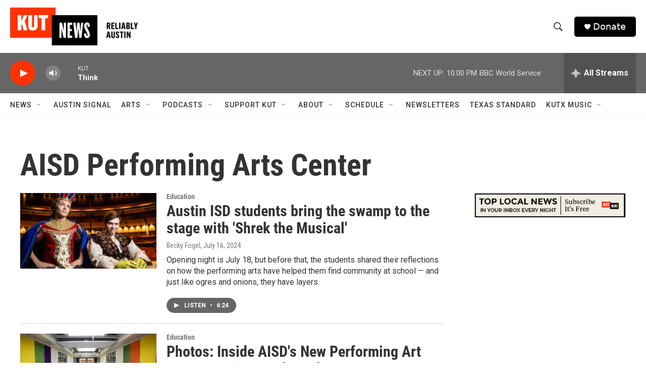

--- FILE ---
content_type: text/html;charset=UTF-8
request_url: https://www.kut.org/tags/aisd-performing-arts-center
body_size: 31103
content:
<!DOCTYPE html>
<html class="TagPage" lang="en">
    <head>
    <meta charset="UTF-8">

    

    <style data-cssvarsponyfill="true">
        :root { --siteBgColorInverse: #121212; --primaryTextColorInverse: #ffffff; --secondaryTextColorInverse: #cccccc; --tertiaryTextColorInverse: #cccccc; --headerBgColorInverse: #000000; --headerBorderColorInverse: #858585; --headerTextColorInverse: #ffffff; --secC1_Inverse: #a2a2a2; --secC4_Inverse: #282828; --headerNavBarBgColorInverse: #121212; --headerMenuBgColorInverse: #ffffff; --headerMenuTextColorInverse: #6b2b85; --headerMenuTextColorHoverInverse: #6b2b85; --liveBlogTextColorInverse: #ffffff; --applyButtonColorInverse: #4485D5; --applyButtonTextColorInverse: #4485D5; --siteBgColor: #ffffff; --primaryTextColor: #333333; --secondaryTextColor: #666666; --secC1: #767676; --secC4: #f5f5f5; --secC5: #ffffff; --siteBgColor: #ffffff; --siteInverseBgColor: #000000; --linkColor: #1772b0; --linkHoverColor: #125c8e; --headerBgColor: #ffffff; --headerBgColorInverse: #000000; --headerBorderColor: #e6e6e6; --headerBorderColorInverse: #858585; --tertiaryTextColor: #1c1c1c; --headerTextColor: #333333; --buttonTextColor: #ffffff; --headerNavBarBgColor: #ffffff; --headerNavBarTextColor: #333333; --headerMenuBgColor: #ffffff; --headerMenuTextColor: #333333; --headerMenuTextColorHover: #68ac4d; --liveBlogTextColor: #282829; --applyButtonColor: #194173; --applyButtonTextColor: #2c4273; --primaryColor1: #666666; --primaryColor2: #ff3300; --breakingColor: #ff6f00; --secC2: #dcdcdc; --secC3: #e6e6e6; --secC5: #ffffff; --linkColor: #1772b0; --linkHoverColor: #125c8e; --donateBGColor: #000000; --headerIconColor: #ffffff; --hatButtonBgColor: #ffffff; --hatButtonBgHoverColor: #411c58; --hatButtonBorderColor: #411c58; --hatButtonBorderHoverColor: #ffffff; --hatButtoniconColor: #d62021; --hatButtonTextColor: #411c58; --hatButtonTextHoverColor: #ffffff; --footerTextColor: #ffffff; --footerTextBgColor: #ffffff; --footerPartnersBgColor: #000000; --listBorderColor: #030202; --gridBorderColor: #e6e6e6; --tagButtonBorderColor: #1772b0; --tagButtonTextColor: #1772b0; --breakingTextColor: #ffffff; --sectionTextColor: #ffffff; --contentWidth: 1240px; --primaryHeadlineFont: sans-serif; --secHlFont: sans-serif; --bodyFont: sans-serif; --colorWhite: #ffffff; --colorBlack: #000000;} .fonts-loaded { --primaryHeadlineFont: "Roboto Condensed"; --secHlFont: "Roboto Condensed"; --bodyFont: "Roboto"; --liveBlogBodyFont: "Roboto";}
    </style>

    
<meta name="robots" content="max-image-preview:large">


    
    <meta name="twitter:card" content="summary_large_image"/>
    
    
    
    
    
    
    
    <meta name="twitter:site" content="@KUT"/>
    
    
    
    <meta name="twitter:title" content="AISD Performing Arts Center"/>
    

    <meta property="fb:app_id" content="480442339585794">


    <meta property="og:title" content="AISD Performing Arts Center">

    <meta property="og:url" content="https://www.kut.org/tags/aisd-performing-arts-center">

    <meta property="og:site_name" content="KUT Radio, Austin&#x27;s NPR Station">




    <link data-cssvarsponyfill="true" class="Webpack-css" rel="stylesheet" href="https://npr.brightspotcdn.com/resource/00000177-1bc0-debb-a57f-dfcf4a950000/styleguide/All.min.0db89f2a608a6b13cec2d9fc84f71c45.gz.css">

    

    <style>.FooterNavigation-items-item {
    display: inline-block
}</style>
<style>[class*='-articleBody'] > ul,
[class*='-articleBody'] > ul ul {
    list-style-type: disc;
}</style>


    <meta name="viewport" content="width=device-width, initial-scale=1, viewport-fit=cover"><title>AISD Performing Arts Center | KUT Radio, Austin&#x27;s NPR Station</title><meta name="description" content="AISD Performing Arts Center"><link rel="canonical" href="https://www.kut.org/tags/aisd-performing-arts-center"><meta name="brightspot.contentId" content="00000174-4750-d376-a77e-4f7d6e510003"><link rel="apple-touch-icon"sizes="180x180"href="/apple-touch-icon.png"><link rel="icon"type="image/png"href="/favicon-32x32.png"><link rel="icon"type="image/png"href="/favicon-16x16.png">
    
    <link type="application/rss+xml" rel="alternate" title="AISD Performing Arts Center" href="https://www.kut.org/tags/aisd-performing-arts-center.rss">
    <meta name="brightspot-dataLayer" content="{
  &quot;author&quot; : &quot;&quot;,
  &quot;bspStoryId&quot; : &quot;00000174-4750-d376-a77e-4f7d6e510003&quot;,
  &quot;category&quot; : &quot;&quot;,
  &quot;inlineAudio&quot; : 0,
  &quot;keywords&quot; : &quot;AISD Performing Arts Center&quot;,
  &quot;nprCmsSite&quot; : true,
  &quot;nprStoryId&quot; : &quot;1255776402&quot;,
  &quot;pageType&quot; : &quot;tag&quot;,
  &quot;program&quot; : &quot;&quot;,
  &quot;publishedDate&quot; : &quot;2020-11-16T10:01:30Z&quot;,
  &quot;siteName&quot; : &quot;KUT Radio, Austin&#x27;s NPR Station&quot;,
  &quot;station&quot; : &quot;KUT 90.5&quot;,
  &quot;stationOrgId&quot; : &quot;1177&quot;,
  &quot;storyOrgId&quot; : &quot;&quot;,
  &quot;storyTheme&quot; : &quot;&quot;,
  &quot;storyTitle&quot; : &quot;&quot;,
  &quot;timezone&quot; : &quot;US/Central&quot;,
  &quot;wordCount&quot; : 0,
  &quot;series&quot; : &quot;&quot;
}">
    <script id="brightspot-dataLayer">
        (function () {
            var dataValue = document.head.querySelector('meta[name="brightspot-dataLayer"]').content;
            if (dataValue) {
                window.brightspotDataLayer = JSON.parse(dataValue);
            }
        })();
    </script>

    <script type="application/ld+json">{"@context":"http://schema.org","@type":"WebPage","mainEntityOfPage":{"@type":"WebPage","@id":"https://www.kut.org/tags/aisd-performing-arts-center"}}</script>

    

    
    <script src="https://npr.brightspotcdn.com/resource/00000177-1bc0-debb-a57f-dfcf4a950000/styleguide/All.min.fd8f7fccc526453c829dde80fc7c2ef5.gz.js" async></script>
    

    <script async="async" src="https://securepubads.g.doubleclick.net/tag/js/gpt.js"></script>
<script type="text/javascript">
    // Google tag setup
    var googletag = googletag || {};
    googletag.cmd = googletag.cmd || [];

    googletag.cmd.push(function () {
        // @see https://developers.google.com/publisher-tag/reference#googletag.PubAdsService_enableLazyLoad
        googletag.pubads().enableLazyLoad({
            fetchMarginPercent: 100, // fetch and render ads within this % of viewport
            renderMarginPercent: 100,
            mobileScaling: 1  // Same on mobile.
        });

        googletag.pubads().enableSingleRequest()
        googletag.pubads().enableAsyncRendering()
        googletag.pubads().collapseEmptyDivs()
        googletag.pubads().disableInitialLoad()
        googletag.enableServices()
    })
</script>
<script>

  window.fbAsyncInit = function() {
      FB.init({
          
              appId : '480442339585794',
          
          xfbml : true,
          version : 'v2.9'
      });
  };

  (function(d, s, id){
     var js, fjs = d.getElementsByTagName(s)[0];
     if (d.getElementById(id)) {return;}
     js = d.createElement(s); js.id = id;
     js.src = "//connect.facebook.net/en_US/sdk.js";
     fjs.parentNode.insertBefore(js, fjs);
   }(document, 'script', 'facebook-jssdk'));
</script>
<meta name="gtm-dataLayer" content="{
  &quot;gtmAuthor&quot; : &quot;&quot;,
  &quot;gtmBspStoryId&quot; : &quot;00000174-4750-d376-a77e-4f7d6e510003&quot;,
  &quot;gtmCategory&quot; : &quot;&quot;,
  &quot;gtmInlineAudio&quot; : 0,
  &quot;gtmKeywords&quot; : &quot;&quot;,
  &quot;gtmNprCmsSite&quot; : true,
  &quot;gtmNprStoryId&quot; : &quot;1255776402&quot;,
  &quot;gtmPageType&quot; : &quot;tag&quot;,
  &quot;gtmProgram&quot; : &quot;&quot;,
  &quot;gtmPublishedDate&quot; : &quot;2020-11-16T10:01:30Z&quot;,
  &quot;gtmSiteName&quot; : &quot;KUT Radio, Austin&#x27;s NPR Station&quot;,
  &quot;gtmStation&quot; : &quot;KUT 90.5&quot;,
  &quot;gtmStationOrgId&quot; : &quot;1177&quot;,
  &quot;gtmStoryOrgId&quot; : &quot;&quot;,
  &quot;gtmStoryTheme&quot; : &quot;&quot;,
  &quot;gtmStoryTitle&quot; : &quot;&quot;,
  &quot;gtmTimezone&quot; : &quot;US/Central&quot;,
  &quot;gtmWordCount&quot; : 0,
  &quot;gtmSeries&quot; : &quot;&quot;
}"><script>

    (function () {
        var dataValue = document.head.querySelector('meta[name="gtm-dataLayer"]').content;
        if (dataValue) {
            window.dataLayer = window.dataLayer || [];
            dataValue = JSON.parse(dataValue);
            dataValue['event'] = 'gtmFirstView';
            window.dataLayer.push(dataValue);
        }
    })();

    (function(w,d,s,l,i){w[l]=w[l]||[];w[l].push({'gtm.start':
            new Date().getTime(),event:'gtm.js'});var f=d.getElementsByTagName(s)[0],
        j=d.createElement(s),dl=l!='dataLayer'?'&l='+l:'';j.async=true;j.src=
        'https://www.googletagmanager.com/gtm.js?id='+i+dl;f.parentNode.insertBefore(j,f);
})(window,document,'script','dataLayer','GTM-N39QFDR');</script><script>window.addEventListener('DOMContentLoaded', (event) => {
    window.nulldurationobserver = new MutationObserver(function (mutations) {
        document.querySelectorAll('.StreamPill-duration').forEach(pill => { 
      if (pill.innerText == "LISTENNULL") {
         pill.innerText = "LISTEN"
      } 
    });
      });

      window.nulldurationobserver.observe(document.body, {
        childList: true,
        subtree: true
      });
});
</script>


    <script>
        var head = document.getElementsByTagName('head')
        head = head[0]
        var link = document.createElement('link');
        link.setAttribute('href', 'https://fonts.googleapis.com/css?family=Roboto Condensed|Roboto|Roboto:400,500,700&display=swap');
        var relList = link.relList;

        if (relList && relList.supports('preload')) {
            link.setAttribute('as', 'style');
            link.setAttribute('rel', 'preload');
            link.setAttribute('onload', 'this.rel="stylesheet"');
            link.setAttribute('crossorigin', 'anonymous');
        } else {
            link.setAttribute('rel', 'stylesheet');
        }

        head.appendChild(link);
    </script>
</head>

    <body class="Page-body" data-content-width="1240px">
    <noscript>
    <iframe src="https://www.googletagmanager.com/ns.html?id=GTM-N39QFDR" height="0" width="0" style="display:none;visibility:hidden"></iframe>
</noscript>
        

    <!-- Putting icons here, so we don't have to include in a bunch of -body hbs's -->
<svg xmlns="http://www.w3.org/2000/svg" style="display:none" id="iconsMap1" class="iconsMap">
    <symbol id="play-icon" viewBox="0 0 115 115">
        <polygon points="0,0 115,57.5 0,115" fill="currentColor" />
    </symbol>
    <symbol id="grid" viewBox="0 0 32 32">
            <g>
                <path d="M6.4,5.7 C6.4,6.166669 6.166669,6.4 5.7,6.4 L0.7,6.4 C0.233331,6.4 0,6.166669 0,5.7 L0,0.7 C0,0.233331 0.233331,0 0.7,0 L5.7,0 C6.166669,0 6.4,0.233331 6.4,0.7 L6.4,5.7 Z M19.2,5.7 C19.2,6.166669 18.966669,6.4 18.5,6.4 L13.5,6.4 C13.033331,6.4 12.8,6.166669 12.8,5.7 L12.8,0.7 C12.8,0.233331 13.033331,0 13.5,0 L18.5,0 C18.966669,0 19.2,0.233331 19.2,0.7 L19.2,5.7 Z M32,5.7 C32,6.166669 31.766669,6.4 31.3,6.4 L26.3,6.4 C25.833331,6.4 25.6,6.166669 25.6,5.7 L25.6,0.7 C25.6,0.233331 25.833331,0 26.3,0 L31.3,0 C31.766669,0 32,0.233331 32,0.7 L32,5.7 Z M6.4,18.5 C6.4,18.966669 6.166669,19.2 5.7,19.2 L0.7,19.2 C0.233331,19.2 0,18.966669 0,18.5 L0,13.5 C0,13.033331 0.233331,12.8 0.7,12.8 L5.7,12.8 C6.166669,12.8 6.4,13.033331 6.4,13.5 L6.4,18.5 Z M19.2,18.5 C19.2,18.966669 18.966669,19.2 18.5,19.2 L13.5,19.2 C13.033331,19.2 12.8,18.966669 12.8,18.5 L12.8,13.5 C12.8,13.033331 13.033331,12.8 13.5,12.8 L18.5,12.8 C18.966669,12.8 19.2,13.033331 19.2,13.5 L19.2,18.5 Z M32,18.5 C32,18.966669 31.766669,19.2 31.3,19.2 L26.3,19.2 C25.833331,19.2 25.6,18.966669 25.6,18.5 L25.6,13.5 C25.6,13.033331 25.833331,12.8 26.3,12.8 L31.3,12.8 C31.766669,12.8 32,13.033331 32,13.5 L32,18.5 Z M6.4,31.3 C6.4,31.766669 6.166669,32 5.7,32 L0.7,32 C0.233331,32 0,31.766669 0,31.3 L0,26.3 C0,25.833331 0.233331,25.6 0.7,25.6 L5.7,25.6 C6.166669,25.6 6.4,25.833331 6.4,26.3 L6.4,31.3 Z M19.2,31.3 C19.2,31.766669 18.966669,32 18.5,32 L13.5,32 C13.033331,32 12.8,31.766669 12.8,31.3 L12.8,26.3 C12.8,25.833331 13.033331,25.6 13.5,25.6 L18.5,25.6 C18.966669,25.6 19.2,25.833331 19.2,26.3 L19.2,31.3 Z M32,31.3 C32,31.766669 31.766669,32 31.3,32 L26.3,32 C25.833331,32 25.6,31.766669 25.6,31.3 L25.6,26.3 C25.6,25.833331 25.833331,25.6 26.3,25.6 L31.3,25.6 C31.766669,25.6 32,25.833331 32,26.3 L32,31.3 Z" id=""></path>
            </g>
    </symbol>
    <symbol id="radio-stream" width="18" height="19" viewBox="0 0 18 19">
        <g fill="currentColor" fill-rule="nonzero">
            <path d="M.5 8c-.276 0-.5.253-.5.565v1.87c0 .312.224.565.5.565s.5-.253.5-.565v-1.87C1 8.253.776 8 .5 8zM2.5 8c-.276 0-.5.253-.5.565v1.87c0 .312.224.565.5.565s.5-.253.5-.565v-1.87C3 8.253 2.776 8 2.5 8zM3.5 7c-.276 0-.5.276-.5.617v3.766c0 .34.224.617.5.617s.5-.276.5-.617V7.617C4 7.277 3.776 7 3.5 7zM5.5 6c-.276 0-.5.275-.5.613v5.774c0 .338.224.613.5.613s.5-.275.5-.613V6.613C6 6.275 5.776 6 5.5 6zM6.5 4c-.276 0-.5.26-.5.58v8.84c0 .32.224.58.5.58s.5-.26.5-.58V4.58C7 4.26 6.776 4 6.5 4zM8.5 0c-.276 0-.5.273-.5.61v17.78c0 .337.224.61.5.61s.5-.273.5-.61V.61C9 .273 8.776 0 8.5 0zM9.5 2c-.276 0-.5.274-.5.612v14.776c0 .338.224.612.5.612s.5-.274.5-.612V2.612C10 2.274 9.776 2 9.5 2zM11.5 5c-.276 0-.5.276-.5.616v8.768c0 .34.224.616.5.616s.5-.276.5-.616V5.616c0-.34-.224-.616-.5-.616zM12.5 6c-.276 0-.5.262-.5.584v4.832c0 .322.224.584.5.584s.5-.262.5-.584V6.584c0-.322-.224-.584-.5-.584zM14.5 7c-.276 0-.5.29-.5.647v3.706c0 .357.224.647.5.647s.5-.29.5-.647V7.647C15 7.29 14.776 7 14.5 7zM15.5 8c-.276 0-.5.253-.5.565v1.87c0 .312.224.565.5.565s.5-.253.5-.565v-1.87c0-.312-.224-.565-.5-.565zM17.5 8c-.276 0-.5.253-.5.565v1.87c0 .312.224.565.5.565s.5-.253.5-.565v-1.87c0-.312-.224-.565-.5-.565z"/>
        </g>
    </symbol>
    <symbol id="icon-magnify" viewBox="0 0 31 31">
        <g>
            <path fill-rule="evenodd" d="M22.604 18.89l-.323.566 8.719 8.8L28.255 31l-8.719-8.8-.565.404c-2.152 1.346-4.386 2.018-6.7 2.018-3.39 0-6.284-1.21-8.679-3.632C1.197 18.568 0 15.66 0 12.27c0-3.39 1.197-6.283 3.592-8.678C5.987 1.197 8.88 0 12.271 0c3.39 0 6.283 1.197 8.678 3.592 2.395 2.395 3.593 5.288 3.593 8.679 0 2.368-.646 4.574-1.938 6.62zM19.162 5.77C17.322 3.925 15.089 3 12.46 3c-2.628 0-4.862.924-6.702 2.77C3.92 7.619 3 9.862 3 12.5c0 2.639.92 4.882 2.76 6.73C7.598 21.075 9.832 22 12.46 22c2.629 0 4.862-.924 6.702-2.77C21.054 17.33 22 15.085 22 12.5c0-2.586-.946-4.83-2.838-6.73z"/>
        </g>
    </symbol>
    <symbol id="burger-menu" viewBox="0 0 14 10">
        <g>
            <path fill-rule="evenodd" d="M0 5.5v-1h14v1H0zM0 1V0h14v1H0zm0 9V9h14v1H0z"></path>
        </g>
    </symbol>
    <symbol id="close-x" viewBox="0 0 14 14">
        <g>
            <path fill-rule="nonzero" d="M6.336 7L0 .664.664 0 7 6.336 13.336 0 14 .664 7.664 7 14 13.336l-.664.664L7 7.664.664 14 0 13.336 6.336 7z"></path>
        </g>
    </symbol>
    <symbol id="share-more-arrow" viewBox="0 0 512 512" style="enable-background:new 0 0 512 512;">
        <g>
            <g>
                <path d="M512,241.7L273.643,3.343v156.152c-71.41,3.744-138.015,33.337-188.958,84.28C30.075,298.384,0,370.991,0,448.222v60.436
                    l29.069-52.985c45.354-82.671,132.173-134.027,226.573-134.027c5.986,0,12.004,0.212,18.001,0.632v157.779L512,241.7z
                    M255.642,290.666c-84.543,0-163.661,36.792-217.939,98.885c26.634-114.177,129.256-199.483,251.429-199.483h15.489V78.131
                    l163.568,163.568L304.621,405.267V294.531l-13.585-1.683C279.347,291.401,267.439,290.666,255.642,290.666z"></path>
            </g>
        </g>
    </symbol>
    <symbol id="chevron" viewBox="0 0 100 100">
        <g>
            <path d="M22.4566257,37.2056786 L-21.4456527,71.9511488 C-22.9248661,72.9681457 -24.9073712,72.5311671 -25.8758148,70.9765924 L-26.9788683,69.2027424 C-27.9450684,67.6481676 -27.5292733,65.5646602 -26.0500598,64.5484493 L20.154796,28.2208967 C21.5532435,27.2597011 23.3600078,27.2597011 24.759951,28.2208967 L71.0500598,64.4659264 C72.5292733,65.4829232 72.9450684,67.5672166 71.9788683,69.1217913 L70.8750669,70.8956413 C69.9073712,72.4502161 67.9241183,72.8848368 66.4449048,71.8694118 L22.4566257,37.2056786 Z" id="Transparent-Chevron" transform="translate(22.500000, 50.000000) rotate(90.000000) translate(-22.500000, -50.000000) "></path>
        </g>
    </symbol>
</svg>

<svg xmlns="http://www.w3.org/2000/svg" style="display:none" id="iconsMap2" class="iconsMap">
    <symbol id="mono-icon-facebook" viewBox="0 0 10 19">
        <path fill-rule="evenodd" d="M2.707 18.25V10.2H0V7h2.707V4.469c0-1.336.375-2.373 1.125-3.112C4.582.62 5.578.25 6.82.25c1.008 0 1.828.047 2.461.14v2.848H7.594c-.633 0-1.067.14-1.301.422-.188.235-.281.61-.281 1.125V7H9l-.422 3.2H6.012v8.05H2.707z"></path>
    </symbol>
    <symbol id="mono-icon-instagram" viewBox="0 0 17 17">
        <g>
            <path fill-rule="evenodd" d="M8.281 4.207c.727 0 1.4.182 2.022.545a4.055 4.055 0 0 1 1.476 1.477c.364.62.545 1.294.545 2.021 0 .727-.181 1.4-.545 2.021a4.055 4.055 0 0 1-1.476 1.477 3.934 3.934 0 0 1-2.022.545c-.726 0-1.4-.182-2.021-.545a4.055 4.055 0 0 1-1.477-1.477 3.934 3.934 0 0 1-.545-2.021c0-.727.182-1.4.545-2.021A4.055 4.055 0 0 1 6.26 4.752a3.934 3.934 0 0 1 2.021-.545zm0 6.68a2.54 2.54 0 0 0 1.864-.774 2.54 2.54 0 0 0 .773-1.863 2.54 2.54 0 0 0-.773-1.863 2.54 2.54 0 0 0-1.864-.774 2.54 2.54 0 0 0-1.863.774 2.54 2.54 0 0 0-.773 1.863c0 .727.257 1.348.773 1.863a2.54 2.54 0 0 0 1.863.774zM13.45 4.03c-.023.258-.123.48-.299.668a.856.856 0 0 1-.65.281.913.913 0 0 1-.668-.28.913.913 0 0 1-.281-.669c0-.258.094-.48.281-.668a.913.913 0 0 1 .668-.28c.258 0 .48.093.668.28.187.188.281.41.281.668zm2.672.95c.023.656.035 1.746.035 3.269 0 1.523-.017 2.62-.053 3.287-.035.668-.134 1.248-.298 1.74a4.098 4.098 0 0 1-.967 1.53 4.098 4.098 0 0 1-1.53.966c-.492.164-1.072.264-1.74.3-.668.034-1.763.052-3.287.052-1.523 0-2.619-.018-3.287-.053-.668-.035-1.248-.146-1.74-.334a3.747 3.747 0 0 1-1.53-.931 4.098 4.098 0 0 1-.966-1.53c-.164-.492-.264-1.072-.299-1.74C.424 10.87.406 9.773.406 8.25S.424 5.63.46 4.963c.035-.668.135-1.248.299-1.74.21-.586.533-1.096.967-1.53A4.098 4.098 0 0 1 3.254.727c.492-.164 1.072-.264 1.74-.3C5.662.394 6.758.376 8.281.376c1.524 0 2.62.018 3.287.053.668.035 1.248.135 1.74.299a4.098 4.098 0 0 1 2.496 2.496c.165.492.27 1.078.317 1.757zm-1.687 7.91c.14-.399.234-1.032.28-1.899.024-.515.036-1.242.036-2.18V7.689c0-.961-.012-1.688-.035-2.18-.047-.89-.14-1.524-.281-1.899a2.537 2.537 0 0 0-1.512-1.511c-.375-.14-1.008-.235-1.899-.282a51.292 51.292 0 0 0-2.18-.035H7.72c-.938 0-1.664.012-2.18.035-.867.047-1.5.141-1.898.282a2.537 2.537 0 0 0-1.512 1.511c-.14.375-.234 1.008-.281 1.899a51.292 51.292 0 0 0-.036 2.18v1.125c0 .937.012 1.664.036 2.18.047.866.14 1.5.28 1.898.306.726.81 1.23 1.513 1.511.398.141 1.03.235 1.898.282.516.023 1.242.035 2.18.035h1.125c.96 0 1.687-.012 2.18-.035.89-.047 1.523-.141 1.898-.282.726-.304 1.23-.808 1.512-1.511z"></path>
        </g>
    </symbol>
    <symbol id="mono-icon-email" viewBox="0 0 512 512">
        <g>
            <path d="M67,148.7c11,5.8,163.8,89.1,169.5,92.1c5.7,3,11.5,4.4,20.5,4.4c9,0,14.8-1.4,20.5-4.4c5.7-3,158.5-86.3,169.5-92.1
                c4.1-2.1,11-5.9,12.5-10.2c2.6-7.6-0.2-10.5-11.3-10.5H257H65.8c-11.1,0-13.9,3-11.3,10.5C56,142.9,62.9,146.6,67,148.7z"></path>
            <path d="M455.7,153.2c-8.2,4.2-81.8,56.6-130.5,88.1l82.2,92.5c2,2,2.9,4.4,1.8,5.6c-1.2,1.1-3.8,0.5-5.9-1.4l-98.6-83.2
                c-14.9,9.6-25.4,16.2-27.2,17.2c-7.7,3.9-13.1,4.4-20.5,4.4c-7.4,0-12.8-0.5-20.5-4.4c-1.9-1-12.3-7.6-27.2-17.2l-98.6,83.2
                c-2,2-4.7,2.6-5.9,1.4c-1.2-1.1-0.3-3.6,1.7-5.6l82.1-92.5c-48.7-31.5-123.1-83.9-131.3-88.1c-8.8-4.5-9.3,0.8-9.3,4.9
                c0,4.1,0,205,0,205c0,9.3,13.7,20.9,23.5,20.9H257h185.5c9.8,0,21.5-11.7,21.5-20.9c0,0,0-201,0-205
                C464,153.9,464.6,148.7,455.7,153.2z"></path>
        </g>
    </symbol>
    <symbol id="default-image" width="24" height="24" viewBox="0 0 24 24" fill="none" stroke="currentColor" stroke-width="2" stroke-linecap="round" stroke-linejoin="round" class="feather feather-image">
        <rect x="3" y="3" width="18" height="18" rx="2" ry="2"></rect>
        <circle cx="8.5" cy="8.5" r="1.5"></circle>
        <polyline points="21 15 16 10 5 21"></polyline>
    </symbol>
    <symbol id="icon-email" width="18px" viewBox="0 0 20 14">
        <g id="Symbols" stroke="none" stroke-width="1" fill="none" fill-rule="evenodd" stroke-linecap="round" stroke-linejoin="round">
            <g id="social-button-bar" transform="translate(-125.000000, -8.000000)" stroke="#000000">
                <g id="Group-2" transform="translate(120.000000, 0.000000)">
                    <g id="envelope" transform="translate(6.000000, 9.000000)">
                        <path d="M17.5909091,10.6363636 C17.5909091,11.3138182 17.0410909,11.8636364 16.3636364,11.8636364 L1.63636364,11.8636364 C0.958909091,11.8636364 0.409090909,11.3138182 0.409090909,10.6363636 L0.409090909,1.63636364 C0.409090909,0.958090909 0.958909091,0.409090909 1.63636364,0.409090909 L16.3636364,0.409090909 C17.0410909,0.409090909 17.5909091,0.958090909 17.5909091,1.63636364 L17.5909091,10.6363636 L17.5909091,10.6363636 Z" id="Stroke-406"></path>
                        <polyline id="Stroke-407" points="17.1818182 0.818181818 9 7.36363636 0.818181818 0.818181818"></polyline>
                    </g>
                </g>
            </g>
        </g>
    </symbol>
    <symbol id="mono-icon-print" viewBox="0 0 12 12">
        <g fill-rule="evenodd">
            <path fill-rule="nonzero" d="M9 10V7H3v3H1a1 1 0 0 1-1-1V4a1 1 0 0 1 1-1h10a1 1 0 0 1 1 1v3.132A2.868 2.868 0 0 1 9.132 10H9zm.5-4.5a1 1 0 1 0 0-2 1 1 0 0 0 0 2zM3 0h6v2H3z"></path>
            <path d="M4 8h4v4H4z"></path>
        </g>
    </symbol>
    <symbol id="mono-icon-copylink" viewBox="0 0 12 12">
        <g fill-rule="evenodd">
            <path d="M10.199 2.378c.222.205.4.548.465.897.062.332.016.614-.132.774L8.627 6.106c-.187.203-.512.232-.75-.014a.498.498 0 0 0-.706.028.499.499 0 0 0 .026.706 1.509 1.509 0 0 0 2.165-.04l1.903-2.06c.37-.398.506-.98.382-1.636-.105-.557-.392-1.097-.77-1.445L9.968.8C9.591.452 9.03.208 8.467.145 7.803.072 7.233.252 6.864.653L4.958 2.709a1.509 1.509 0 0 0 .126 2.161.5.5 0 1 0 .68-.734c-.264-.218-.26-.545-.071-.747L7.597 1.33c.147-.16.425-.228.76-.19.353.038.71.188.931.394l.91.843.001.001zM1.8 9.623c-.222-.205-.4-.549-.465-.897-.062-.332-.016-.614.132-.774l1.905-2.057c.187-.203.512-.232.75.014a.498.498 0 0 0 .706-.028.499.499 0 0 0-.026-.706 1.508 1.508 0 0 0-2.165.04L.734 7.275c-.37.399-.506.98-.382 1.637.105.557.392 1.097.77 1.445l.91.843c.376.35.937.594 1.5.656.664.073 1.234-.106 1.603-.507L7.04 9.291a1.508 1.508 0 0 0-.126-2.16.5.5 0 0 0-.68.734c.264.218.26.545.071.747l-1.904 2.057c-.147.16-.425.228-.76.191-.353-.038-.71-.188-.931-.394l-.91-.843z"></path>
            <path d="M8.208 3.614a.5.5 0 0 0-.707.028L3.764 7.677a.5.5 0 0 0 .734.68L8.235 4.32a.5.5 0 0 0-.027-.707"></path>
        </g>
    </symbol>
    <symbol id="mono-icon-linkedin" viewBox="0 0 16 17">
        <g fill-rule="evenodd">
            <path d="M3.734 16.125H.464V5.613h3.27zM2.117 4.172c-.515 0-.96-.188-1.336-.563A1.825 1.825 0 0 1 .22 2.273c0-.515.187-.96.562-1.335.375-.375.82-.563 1.336-.563.516 0 .961.188 1.336.563.375.375.563.82.563 1.335 0 .516-.188.961-.563 1.336-.375.375-.82.563-1.336.563zM15.969 16.125h-3.27v-5.133c0-.844-.07-1.453-.21-1.828-.259-.633-.762-.95-1.512-.95s-1.278.282-1.582.845c-.235.421-.352 1.043-.352 1.863v5.203H5.809V5.613h3.128v1.442h.036c.234-.469.609-.856 1.125-1.16.562-.375 1.218-.563 1.968-.563 1.524 0 2.59.48 3.2 1.441.468.774.703 1.97.703 3.586v5.766z"></path>
        </g>
    </symbol>
    <symbol id="mono-icon-pinterest" viewBox="0 0 512 512">
        <g>
            <path d="M256,32C132.3,32,32,132.3,32,256c0,91.7,55.2,170.5,134.1,205.2c-0.6-15.6-0.1-34.4,3.9-51.4
                c4.3-18.2,28.8-122.1,28.8-122.1s-7.2-14.3-7.2-35.4c0-33.2,19.2-58,43.2-58c20.4,0,30.2,15.3,30.2,33.6
                c0,20.5-13.1,51.1-19.8,79.5c-5.6,23.8,11.9,43.1,35.4,43.1c42.4,0,71-54.5,71-119.1c0-49.1-33.1-85.8-93.2-85.8
                c-67.9,0-110.3,50.7-110.3,107.3c0,19.5,5.8,33.3,14.8,43.9c4.1,4.9,4.7,6.9,3.2,12.5c-1.1,4.1-3.5,14-4.6,18
                c-1.5,5.7-6.1,7.7-11.2,5.6c-31.3-12.8-45.9-47-45.9-85.6c0-63.6,53.7-139.9,160.1-139.9c85.5,0,141.8,61.9,141.8,128.3
                c0,87.9-48.9,153.5-120.9,153.5c-24.2,0-46.9-13.1-54.7-27.9c0,0-13,51.6-15.8,61.6c-4.7,17.3-14,34.5-22.5,48
                c20.1,5.9,41.4,9.2,63.5,9.2c123.7,0,224-100.3,224-224C480,132.3,379.7,32,256,32z"></path>
        </g>
    </symbol>
    <symbol id="mono-icon-tumblr" viewBox="0 0 512 512">
        <g>
            <path d="M321.2,396.3c-11.8,0-22.4-2.8-31.5-8.3c-6.9-4.1-11.5-9.6-14-16.4c-2.6-6.9-3.6-22.3-3.6-46.4V224h96v-64h-96V48h-61.9
                c-2.7,21.5-7.5,44.7-14.5,58.6c-7,13.9-14,25.8-25.6,35.7c-11.6,9.9-25.6,17.9-41.9,23.3V224h48v140.4c0,19,2,33.5,5.9,43.5
                c4,10,11.1,19.5,21.4,28.4c10.3,8.9,22.8,15.7,37.3,20.5c14.6,4.8,31.4,7.2,50.4,7.2c16.7,0,30.3-1.7,44.7-5.1
                c14.4-3.4,30.5-9.3,48.2-17.6v-65.6C363.2,389.4,342.3,396.3,321.2,396.3z"></path>
        </g>
    </symbol>
    <symbol id="mono-icon-twitter" viewBox="0 0 1200 1227">
        <g>
            <path d="M714.163 519.284L1160.89 0H1055.03L667.137 450.887L357.328 0H0L468.492 681.821L0 1226.37H105.866L515.491
            750.218L842.672 1226.37H1200L714.137 519.284H714.163ZM569.165 687.828L521.697 619.934L144.011 79.6944H306.615L611.412
            515.685L658.88 583.579L1055.08 1150.3H892.476L569.165 687.854V687.828Z" fill="white"></path>
        </g>
    </symbol>
    <symbol id="mono-icon-youtube" viewBox="0 0 512 512">
        <g>
            <path fill-rule="evenodd" d="M508.6,148.8c0-45-33.1-81.2-74-81.2C379.2,65,322.7,64,265,64c-3,0-6,0-9,0s-6,0-9,0c-57.6,0-114.2,1-169.6,3.6
                c-40.8,0-73.9,36.4-73.9,81.4C1,184.6-0.1,220.2,0,255.8C-0.1,291.4,1,327,3.4,362.7c0,45,33.1,81.5,73.9,81.5
                c58.2,2.7,117.9,3.9,178.6,3.8c60.8,0.2,120.3-1,178.6-3.8c40.9,0,74-36.5,74-81.5c2.4-35.7,3.5-71.3,3.4-107
                C512.1,220.1,511,184.5,508.6,148.8z M207,353.9V157.4l145,98.2L207,353.9z"></path>
        </g>
    </symbol>
    <symbol id="mono-icon-flipboard" viewBox="0 0 500 500">
        <g>
            <path d="M0,0V500H500V0ZM400,200H300V300H200V400H100V100H400Z"></path>
        </g>
    </symbol>
    <symbol id="mono-icon-bluesky" viewBox="0 0 568 501">
        <g>
            <path d="M123.121 33.6637C188.241 82.5526 258.281 181.681 284 234.873C309.719 181.681 379.759 82.5526 444.879
            33.6637C491.866 -1.61183 568 -28.9064 568 57.9464C568 75.2916 558.055 203.659 552.222 224.501C531.947 296.954
            458.067 315.434 392.347 304.249C507.222 323.8 536.444 388.56 473.333 453.32C353.473 576.312 301.061 422.461
            287.631 383.039C285.169 375.812 284.017 372.431 284 375.306C283.983 372.431 282.831 375.812 280.369 383.039C266.939
            422.461 214.527 576.312 94.6667 453.32C31.5556 388.56 60.7778 323.8 175.653 304.249C109.933 315.434 36.0535
            296.954 15.7778 224.501C9.94525 203.659 0 75.2916 0 57.9464C0 -28.9064 76.1345 -1.61183 123.121 33.6637Z"
            fill="white">
            </path>
        </g>
    </symbol>
    <symbol id="mono-icon-threads" viewBox="0 0 192 192">
        <g>
            <path d="M141.537 88.9883C140.71 88.5919 139.87 88.2104 139.019 87.8451C137.537 60.5382 122.616 44.905 97.5619 44.745C97.4484 44.7443 97.3355 44.7443 97.222 44.7443C82.2364 44.7443 69.7731 51.1409 62.102 62.7807L75.881 72.2328C81.6116 63.5383 90.6052 61.6848 97.2286 61.6848C97.3051 61.6848 97.3819 61.6848 97.4576 61.6855C105.707 61.7381 111.932 64.1366 115.961 68.814C118.893 72.2193 120.854 76.925 121.825 82.8638C114.511 81.6207 106.601 81.2385 98.145 81.7233C74.3247 83.0954 59.0111 96.9879 60.0396 116.292C60.5615 126.084 65.4397 134.508 73.775 140.011C80.8224 144.663 89.899 146.938 99.3323 146.423C111.79 145.74 121.563 140.987 128.381 132.296C133.559 125.696 136.834 117.143 138.28 106.366C144.217 109.949 148.617 114.664 151.047 120.332C155.179 129.967 155.42 145.8 142.501 158.708C131.182 170.016 117.576 174.908 97.0135 175.059C74.2042 174.89 56.9538 167.575 45.7381 153.317C35.2355 139.966 29.8077 120.682 29.6052 96C29.8077 71.3178 35.2355 52.0336 45.7381 38.6827C56.9538 24.4249 74.2039 17.11 97.0132 16.9405C119.988 17.1113 137.539 24.4614 149.184 38.788C154.894 45.8136 159.199 54.6488 162.037 64.9503L178.184 60.6422C174.744 47.9622 169.331 37.0357 161.965 27.974C147.036 9.60668 125.202 0.195148 97.0695 0H96.9569C68.8816 0.19447 47.2921 9.6418 32.7883 28.0793C19.8819 44.4864 13.2244 67.3157 13.0007 95.9325L13 96L13.0007 96.0675C13.2244 124.684 19.8819 147.514 32.7883 163.921C47.2921 182.358 68.8816 191.806 96.9569 192H97.0695C122.03 191.827 139.624 185.292 154.118 170.811C173.081 151.866 172.51 128.119 166.26 113.541C161.776 103.087 153.227 94.5962 141.537 88.9883ZM98.4405 129.507C88.0005 130.095 77.1544 125.409 76.6196 115.372C76.2232 107.93 81.9158 99.626 99.0812 98.6368C101.047 98.5234 102.976 98.468 104.871 98.468C111.106 98.468 116.939 99.0737 122.242 100.233C120.264 124.935 108.662 128.946 98.4405 129.507Z" fill="white"></path>
        </g>
    </symbol>
 </svg>

<svg xmlns="http://www.w3.org/2000/svg" style="display:none" id="iconsMap3" class="iconsMap">
    <symbol id="volume-mute" x="0px" y="0px" viewBox="0 0 24 24" style="enable-background:new 0 0 24 24;">
        <polygon fill="currentColor" points="11,5 6,9 2,9 2,15 6,15 11,19 "/>
        <line style="fill:none;stroke:currentColor;stroke-width:2;stroke-linecap:round;stroke-linejoin:round;" x1="23" y1="9" x2="17" y2="15"/>
        <line style="fill:none;stroke:currentColor;stroke-width:2;stroke-linecap:round;stroke-linejoin:round;" x1="17" y1="9" x2="23" y2="15"/>
    </symbol>
    <symbol id="volume-low" x="0px" y="0px" viewBox="0 0 24 24" style="enable-background:new 0 0 24 24;" xml:space="preserve">
        <polygon fill="currentColor" points="11,5 6,9 2,9 2,15 6,15 11,19 "/>
    </symbol>
    <symbol id="volume-mid" x="0px" y="0px" viewBox="0 0 24 24" style="enable-background:new 0 0 24 24;">
        <polygon fill="currentColor" points="11,5 6,9 2,9 2,15 6,15 11,19 "/>
        <path style="fill:none;stroke:currentColor;stroke-width:2;stroke-linecap:round;stroke-linejoin:round;" d="M15.5,8.5c2,2,2,5.1,0,7.1"/>
    </symbol>
    <symbol id="volume-high" x="0px" y="0px" viewBox="0 0 24 24" style="enable-background:new 0 0 24 24;">
        <polygon fill="currentColor" points="11,5 6,9 2,9 2,15 6,15 11,19 "/>
        <path style="fill:none;stroke:currentColor;stroke-width:2;stroke-linecap:round;stroke-linejoin:round;" d="M19.1,4.9c3.9,3.9,3.9,10.2,0,14.1 M15.5,8.5c2,2,2,5.1,0,7.1"/>
    </symbol>
    <symbol id="pause-icon" viewBox="0 0 12 16">
        <rect x="0" y="0" width="4" height="16" fill="currentColor"></rect>
        <rect x="8" y="0" width="4" height="16" fill="currentColor"></rect>
    </symbol>
    <symbol id="heart" viewBox="0 0 24 24">
        <g>
            <path d="M12 4.435c-1.989-5.399-12-4.597-12 3.568 0 4.068 3.06 9.481 12 14.997 8.94-5.516 12-10.929 12-14.997 0-8.118-10-8.999-12-3.568z"/>
        </g>
    </symbol>
    <symbol id="icon-location" width="24" height="24" viewBox="0 0 24 24" fill="currentColor" stroke="currentColor" stroke-width="2" stroke-linecap="round" stroke-linejoin="round" class="feather feather-map-pin">
        <path d="M21 10c0 7-9 13-9 13s-9-6-9-13a9 9 0 0 1 18 0z" fill="currentColor" fill-opacity="1"></path>
        <circle cx="12" cy="10" r="5" fill="#ffffff"></circle>
    </symbol>
    <symbol id="icon-ticket" width="23px" height="15px" viewBox="0 0 23 15">
        <g stroke="none" stroke-width="1" fill="none" fill-rule="evenodd">
            <g transform="translate(-625.000000, -1024.000000)">
                <g transform="translate(625.000000, 1024.000000)">
                    <path d="M0,12.057377 L0,3.94262296 C0.322189879,4.12588308 0.696256938,4.23076923 1.0952381,4.23076923 C2.30500469,4.23076923 3.28571429,3.26645946 3.28571429,2.07692308 C3.28571429,1.68461385 3.17904435,1.31680209 2.99266757,1 L20.0073324,1 C19.8209556,1.31680209 19.7142857,1.68461385 19.7142857,2.07692308 C19.7142857,3.26645946 20.6949953,4.23076923 21.9047619,4.23076923 C22.3037431,4.23076923 22.6778101,4.12588308 23,3.94262296 L23,12.057377 C22.6778101,11.8741169 22.3037431,11.7692308 21.9047619,11.7692308 C20.6949953,11.7692308 19.7142857,12.7335405 19.7142857,13.9230769 C19.7142857,14.3153862 19.8209556,14.6831979 20.0073324,15 L2.99266757,15 C3.17904435,14.6831979 3.28571429,14.3153862 3.28571429,13.9230769 C3.28571429,12.7335405 2.30500469,11.7692308 1.0952381,11.7692308 C0.696256938,11.7692308 0.322189879,11.8741169 -2.13162821e-14,12.057377 Z" fill="currentColor"></path>
                    <path d="M14.5,0.533333333 L14.5,15.4666667" stroke="#FFFFFF" stroke-linecap="square" stroke-dasharray="2"></path>
                </g>
            </g>
        </g>
    </symbol>
    <symbol id="icon-refresh" width="24" height="24" viewBox="0 0 24 24" fill="none" stroke="currentColor" stroke-width="2" stroke-linecap="round" stroke-linejoin="round" class="feather feather-refresh-cw">
        <polyline points="23 4 23 10 17 10"></polyline>
        <polyline points="1 20 1 14 7 14"></polyline>
        <path d="M3.51 9a9 9 0 0 1 14.85-3.36L23 10M1 14l4.64 4.36A9 9 0 0 0 20.49 15"></path>
    </symbol>

    <symbol>
    <g id="mono-icon-link-post" stroke="none" stroke-width="1" fill="none" fill-rule="evenodd">
        <g transform="translate(-313.000000, -10148.000000)" fill="#000000" fill-rule="nonzero">
            <g transform="translate(306.000000, 10142.000000)">
                <path d="M14.0614027,11.2506973 L14.3070318,11.2618997 C15.6181751,11.3582102 16.8219637,12.0327684 17.6059678,13.1077805 C17.8500396,13.4424472 17.7765978,13.9116075 17.441931,14.1556793 C17.1072643,14.3997511 16.638104,14.3263093 16.3940322,13.9916425 C15.8684436,13.270965 15.0667922,12.8217495 14.1971448,12.7578692 C13.3952042,12.6989624 12.605753,12.9728728 12.0021966,13.5148801 L11.8552806,13.6559298 L9.60365896,15.9651545 C8.45118119,17.1890154 8.4677248,19.1416686 9.64054436,20.3445766 C10.7566428,21.4893084 12.5263723,21.5504727 13.7041492,20.5254372 L13.8481981,20.3916503 L15.1367586,19.070032 C15.4259192,18.7734531 15.9007548,18.7674393 16.1973338,19.0565998 C16.466951,19.3194731 16.4964317,19.7357968 16.282313,20.0321436 L16.2107659,20.117175 L14.9130245,21.4480474 C13.1386707,23.205741 10.3106091,23.1805355 8.5665371,21.3917196 C6.88861294,19.6707486 6.81173139,16.9294487 8.36035888,15.1065701 L8.5206409,14.9274155 L10.7811785,12.6088842 C11.6500838,11.7173642 12.8355419,11.2288664 14.0614027,11.2506973 Z M22.4334629,7.60828039 C24.1113871,9.32925141 24.1882686,12.0705513 22.6396411,13.8934299 L22.4793591,14.0725845 L20.2188215,16.3911158 C19.2919892,17.3420705 18.0049901,17.8344754 16.6929682,17.7381003 C15.3818249,17.6417898 14.1780363,16.9672316 13.3940322,15.8922195 C13.1499604,15.5575528 13.2234022,15.0883925 13.558069,14.8443207 C13.8927357,14.6002489 14.361896,14.6736907 14.6059678,15.0083575 C15.1315564,15.729035 15.9332078,16.1782505 16.8028552,16.2421308 C17.6047958,16.3010376 18.394247,16.0271272 18.9978034,15.4851199 L19.1447194,15.3440702 L21.396341,13.0348455 C22.5488188,11.8109846 22.5322752,9.85833141 21.3594556,8.65542337 C20.2433572,7.51069163 18.4736277,7.44952726 17.2944986,8.47594561 L17.1502735,8.60991269 L15.8541776,9.93153101 C15.5641538,10.2272658 15.0893026,10.2318956 14.7935678,9.94187181 C14.524718,9.67821384 14.4964508,9.26180596 14.7114324,8.96608447 L14.783227,8.88126205 L16.0869755,7.55195256 C17.8613293,5.79425896 20.6893909,5.81946452 22.4334629,7.60828039 Z" id="Icon-Link"></path>
            </g>
        </g>
    </g>
    </symbol>
    <symbol id="icon-passport-badge" viewBox="0 0 80 80">
        <g fill="none" fill-rule="evenodd">
            <path fill="#5680FF" d="M0 0L80 0 0 80z" transform="translate(-464.000000, -281.000000) translate(100.000000, 180.000000) translate(364.000000, 101.000000)"/>
            <g fill="#FFF" fill-rule="nonzero">
                <path d="M17.067 31.676l-3.488-11.143-11.144-3.488 11.144-3.488 3.488-11.144 3.488 11.166 11.143 3.488-11.143 3.466-3.488 11.143zm4.935-19.567l1.207.373 2.896-4.475-4.497 2.895.394 1.207zm-9.871 0l.373-1.207-4.497-2.895 2.895 4.475 1.229-.373zm9.871 9.893l-.373 1.207 4.497 2.896-2.895-4.497-1.229.394zm-9.871 0l-1.207-.373-2.895 4.497 4.475-2.895-.373-1.229zm22.002-4.935c0 9.41-7.634 17.066-17.066 17.066C7.656 34.133 0 26.5 0 17.067 0 7.634 7.634 0 17.067 0c9.41 0 17.066 7.634 17.066 17.067zm-2.435 0c0-8.073-6.559-14.632-14.631-14.632-8.073 0-14.632 6.559-14.632 14.632 0 8.072 6.559 14.631 14.632 14.631 8.072-.022 14.631-6.58 14.631-14.631z" transform="translate(-464.000000, -281.000000) translate(100.000000, 180.000000) translate(364.000000, 101.000000) translate(6.400000, 6.400000)"/>
            </g>
        </g>
    </symbol>
    <symbol id="icon-passport-badge-circle" viewBox="0 0 45 45">
        <g fill="none" fill-rule="evenodd">
            <circle cx="23.5" cy="23" r="20.5" fill="#5680FF"/>
            <g fill="#FFF" fill-rule="nonzero">
                <path d="M17.067 31.676l-3.488-11.143-11.144-3.488 11.144-3.488 3.488-11.144 3.488 11.166 11.143 3.488-11.143 3.466-3.488 11.143zm4.935-19.567l1.207.373 2.896-4.475-4.497 2.895.394 1.207zm-9.871 0l.373-1.207-4.497-2.895 2.895 4.475 1.229-.373zm9.871 9.893l-.373 1.207 4.497 2.896-2.895-4.497-1.229.394zm-9.871 0l-1.207-.373-2.895 4.497 4.475-2.895-.373-1.229zm22.002-4.935c0 9.41-7.634 17.066-17.066 17.066C7.656 34.133 0 26.5 0 17.067 0 7.634 7.634 0 17.067 0c9.41 0 17.066 7.634 17.066 17.067zm-2.435 0c0-8.073-6.559-14.632-14.631-14.632-8.073 0-14.632 6.559-14.632 14.632 0 8.072 6.559 14.631 14.632 14.631 8.072-.022 14.631-6.58 14.631-14.631z" transform="translate(-464.000000, -281.000000) translate(100.000000, 180.000000) translate(364.000000, 101.000000) translate(6.400000, 6.400000)"/>
            </g>
        </g>
    </symbol>
    <symbol id="icon-pbs-charlotte-passport-navy" viewBox="0 0 401 42">
        <g fill="none" fill-rule="evenodd">
            <g transform="translate(-91.000000, -1361.000000) translate(89.000000, 1275.000000) translate(2.828125, 86.600000) translate(217.623043, -0.000000)">
                <circle cx="20.435" cy="20.435" r="20.435" fill="#5680FF"/>
                <path fill="#FFF" fill-rule="nonzero" d="M20.435 36.115l-3.743-11.96-11.96-3.743 11.96-3.744 3.743-11.96 3.744 11.984 11.96 3.743-11.96 3.72-3.744 11.96zm5.297-21l1.295.4 3.108-4.803-4.826 3.108.423 1.295zm-10.594 0l.4-1.295-4.826-3.108 3.108 4.803 1.318-.4zm10.594 10.617l-.4 1.295 4.826 3.108-3.107-4.826-1.319.423zm-10.594 0l-1.295-.4-3.107 4.826 4.802-3.107-.4-1.319zm23.614-5.297c0 10.1-8.193 18.317-18.317 18.317-10.1 0-18.316-8.193-18.316-18.317 0-10.123 8.193-18.316 18.316-18.316 10.1 0 18.317 8.193 18.317 18.316zm-2.614 0c0-8.664-7.039-15.703-15.703-15.703S4.732 11.772 4.732 20.435c0 8.664 7.04 15.703 15.703 15.703 8.664-.023 15.703-7.063 15.703-15.703z"/>
            </g>
            <path fill="currentColor" fill-rule="nonzero" d="M4.898 31.675v-8.216h2.1c2.866 0 5.075-.658 6.628-1.975 1.554-1.316 2.33-3.217 2.33-5.703 0-2.39-.729-4.19-2.187-5.395-1.46-1.206-3.59-1.81-6.391-1.81H0v23.099h4.898zm1.611-12.229H4.898V12.59h2.227c1.338 0 2.32.274 2.947.821.626.548.94 1.396.94 2.544 0 1.137-.374 2.004-1.122 2.599-.748.595-1.875.892-3.38.892zm22.024 12.229c2.612 0 4.68-.59 6.201-1.77 1.522-1.18 2.283-2.823 2.283-4.93 0-1.484-.324-2.674-.971-3.57-.648-.895-1.704-1.506-3.168-1.832v-.158c1.074-.18 1.935-.711 2.583-1.596.648-.885.972-2.017.972-3.397 0-2.032-.74-3.515-2.22-4.447-1.48-.932-3.858-1.398-7.133-1.398H19.89v23.098h8.642zm-.9-13.95h-2.844V12.59h2.575c1.401 0 2.425.192 3.073.576.648.385.972 1.02.972 1.904 0 .948-.298 1.627-.893 2.038-.595.41-1.556.616-2.883.616zm.347 9.905H24.79v-6.02h3.033c2.739 0 4.108.96 4.108 2.876 0 1.064-.321 1.854-.964 2.37-.642.516-1.638.774-2.986.774zm18.343 4.36c2.676 0 4.764-.6 6.265-1.8 1.5-1.201 2.251-2.844 2.251-4.93 0-1.506-.4-2.778-1.2-3.815-.801-1.038-2.281-2.072-4.44-3.105-1.633-.779-2.668-1.319-3.105-1.619-.437-.3-.755-.61-.955-.932-.2-.321-.3-.698-.3-1.13 0-.695.247-1.258.742-1.69.495-.432 1.206-.648 2.133-.648.78 0 1.572.1 2.377.3.806.2 1.825.553 3.058 1.059l1.58-3.808c-1.19-.516-2.33-.916-3.421-1.2-1.09-.285-2.236-.427-3.436-.427-2.444 0-4.358.585-5.743 1.754-1.385 1.169-2.078 2.775-2.078 4.818 0 1.085.211 2.033.632 2.844.422.811.985 1.522 1.69 2.133.706.61 1.765 1.248 3.176 1.912 1.506.716 2.504 1.237 2.994 1.564.49.326.861.666 1.114 1.019.253.353.38.755.38 1.208 0 .811-.288 1.422-.862 1.833-.574.41-1.398.616-2.472.616-.896 0-1.883-.142-2.963-.426-1.08-.285-2.398-.775-3.957-1.47v4.55c1.896.927 4.076 1.39 6.54 1.39zm29.609 0c2.338 0 4.455-.394 6.351-1.184v-4.108c-2.307.811-4.27 1.216-5.893 1.216-3.865 0-5.798-2.575-5.798-7.725 0-2.475.506-4.405 1.517-5.79 1.01-1.385 2.438-2.078 4.281-2.078.843 0 1.701.153 2.575.458.874.306 1.743.664 2.607 1.075l1.58-3.982c-2.265-1.084-4.519-1.627-6.762-1.627-2.201 0-4.12.482-5.759 1.446-1.637.963-2.893 2.348-3.768 4.155-.874 1.806-1.31 3.91-1.31 6.311 0 3.813.89 6.738 2.67 8.777 1.78 2.038 4.35 3.057 7.709 3.057zm15.278-.315v-8.31c0-2.054.3-3.54.9-4.456.601-.916 1.575-1.374 2.923-1.374 1.896 0 2.844 1.274 2.844 3.823v10.317h4.819V20.157c0-2.085-.537-3.686-1.612-4.802-1.074-1.117-2.649-1.675-4.724-1.675-2.338 0-4.044.864-5.118 2.59h-.253l.11-1.421c.074-1.443.111-2.36.111-2.749V7.092h-4.819v24.583h4.82zm20.318.316c1.38 0 2.499-.198 3.357-.593.859-.395 1.693-1.103 2.504-2.125h.127l.932 2.402h3.365v-11.77c0-2.107-.632-3.676-1.896-4.708-1.264-1.033-3.08-1.549-5.45-1.549-2.476 0-4.73.532-6.762 1.596l1.595 3.254c1.907-.853 3.566-1.28 4.977-1.28 1.833 0 2.749.896 2.749 2.687v.774l-3.065.094c-2.644.095-4.621.588-5.932 1.478-1.312.89-1.967 2.272-1.967 4.147 0 1.79.487 3.17 1.461 4.14.974.968 2.31 1.453 4.005 1.453zm1.817-3.524c-1.559 0-2.338-.679-2.338-2.038 0-.948.342-1.653 1.027-2.117.684-.463 1.727-.716 3.128-.758l1.864-.063v1.453c0 1.064-.334 1.917-1.003 2.56-.669.642-1.562.963-2.678.963zm17.822 3.208v-8.99c0-1.422.429-2.528 1.287-3.318.859-.79 2.057-1.185 3.594-1.185.559 0 1.033.053 1.422.158l.364-4.518c-.432-.095-.975-.142-1.628-.142-1.095 0-2.109.303-3.04.908-.933.606-1.673 1.404-2.22 2.394h-.237l-.711-2.97h-3.65v17.663h4.819zm14.267 0V7.092h-4.819v24.583h4.819zm12.07.316c2.708 0 4.82-.811 6.336-2.433 1.517-1.622 2.275-3.871 2.275-6.746 0-1.854-.347-3.47-1.043-4.85-.695-1.38-1.69-2.439-2.986-3.176-1.295-.738-2.79-1.106-4.486-1.106-2.728 0-4.845.8-6.351 2.401-1.507 1.601-2.26 3.845-2.26 6.73 0 1.854.348 3.476 1.043 4.867.695 1.39 1.69 2.456 2.986 3.199 1.295.742 2.791 1.114 4.487 1.114zm.064-3.871c-1.295 0-2.23-.448-2.804-1.343-.574-.895-.861-2.217-.861-3.965 0-1.76.284-3.073.853-3.942.569-.87 1.495-1.304 2.78-1.304 1.296 0 2.228.437 2.797 1.312.569.874.853 2.185.853 3.934 0 1.758-.282 3.083-.845 3.973-.564.89-1.488 1.335-2.773 1.335zm18.154 3.87c1.748 0 3.222-.268 4.423-.805v-3.586c-1.18.368-2.19.552-3.033.552-.632 0-1.14-.163-1.525-.49-.384-.326-.576-.831-.576-1.516V17.63h4.945v-3.618h-4.945v-3.76h-3.081l-1.39 3.728-2.655 1.611v2.039h2.307v8.515c0 1.949.44 3.41 1.32 4.384.879.974 2.282 1.462 4.21 1.462zm13.619 0c1.748 0 3.223-.268 4.423-.805v-3.586c-1.18.368-2.19.552-3.033.552-.632 0-1.14-.163-1.524-.49-.385-.326-.577-.831-.577-1.516V17.63h4.945v-3.618h-4.945v-3.76h-3.08l-1.391 3.728-2.654 1.611v2.039h2.306v8.515c0 1.949.44 3.41 1.32 4.384.879.974 2.282 1.462 4.21 1.462zm15.562 0c1.38 0 2.55-.102 3.508-.308.958-.205 1.859-.518 2.701-.94v-3.728c-1.032.484-2.022.837-2.97 1.058-.948.222-1.954.332-3.017.332-1.37 0-2.433-.384-3.192-1.153-.758-.769-1.164-1.838-1.216-3.207h11.39v-2.338c0-2.507-.695-4.471-2.085-5.893-1.39-1.422-3.333-2.133-5.83-2.133-2.612 0-4.658.808-6.137 2.425-1.48 1.617-2.22 3.905-2.22 6.864 0 2.876.8 5.098 2.401 6.668 1.601 1.569 3.824 2.354 6.667 2.354zm2.686-11.153h-6.762c.085-1.19.416-2.11.996-2.757.579-.648 1.38-.972 2.401-.972 1.022 0 1.833.324 2.433.972.6.648.911 1.566.932 2.757zM270.555 31.675v-8.216h2.102c2.864 0 5.074-.658 6.627-1.975 1.554-1.316 2.33-3.217 2.33-5.703 0-2.39-.729-4.19-2.188-5.395-1.458-1.206-3.589-1.81-6.39-1.81h-7.378v23.099h4.897zm1.612-12.229h-1.612V12.59h2.228c1.338 0 2.32.274 2.946.821.627.548.94 1.396.94 2.544 0 1.137-.373 2.004-1.121 2.599-.748.595-1.875.892-3.381.892zm17.3 12.545c1.38 0 2.5-.198 3.357-.593.859-.395 1.694-1.103 2.505-2.125h.126l.932 2.402h3.365v-11.77c0-2.107-.632-3.676-1.896-4.708-1.264-1.033-3.08-1.549-5.45-1.549-2.475 0-4.73.532-6.762 1.596l1.596 3.254c1.906-.853 3.565-1.28 4.976-1.28 1.833 0 2.75.896 2.75 2.687v.774l-3.066.094c-2.643.095-4.62.588-5.932 1.478-1.311.89-1.967 2.272-1.967 4.147 0 1.79.487 3.17 1.461 4.14.975.968 2.31 1.453 4.005 1.453zm1.817-3.524c-1.559 0-2.338-.679-2.338-2.038 0-.948.342-1.653 1.027-2.117.684-.463 1.727-.716 3.128-.758l1.864-.063v1.453c0 1.064-.334 1.917-1.003 2.56-.669.642-1.561.963-2.678.963zm17.79 3.524c2.507 0 4.39-.474 5.648-1.422 1.259-.948 1.888-2.328 1.888-4.14 0-.874-.152-1.627-.458-2.259-.305-.632-.78-1.19-1.422-1.674-.642-.485-1.653-1.006-3.033-1.565-1.548-.621-2.552-1.09-3.01-1.406-.458-.316-.687-.69-.687-1.121 0-.77.71-1.154 2.133-1.154.8 0 1.585.121 2.354.364.769.242 1.595.553 2.48.932l1.454-3.476c-2.012-.927-4.082-1.39-6.21-1.39-2.232 0-3.957.429-5.173 1.287-1.217.859-1.825 2.073-1.825 3.642 0 .916.145 1.688.434 2.315.29.626.753 1.182 1.39 1.666.638.485 1.636 1.011 2.995 1.58.947.4 1.706.75 2.275 1.05.568.301.969.57 1.2.807.232.237.348.545.348.924 0 1.01-.874 1.516-2.623 1.516-.853 0-1.84-.142-2.962-.426-1.122-.284-2.13-.637-3.025-1.059v3.982c.79.337 1.637.592 2.543.766.906.174 2.001.26 3.286.26zm15.658 0c2.506 0 4.389-.474 5.648-1.422 1.258-.948 1.888-2.328 1.888-4.14 0-.874-.153-1.627-.459-2.259-.305-.632-.779-1.19-1.421-1.674-.643-.485-1.654-1.006-3.034-1.565-1.548-.621-2.551-1.09-3.01-1.406-.458-.316-.687-.69-.687-1.121 0-.77.711-1.154 2.133-1.154.8 0 1.585.121 2.354.364.769.242 1.596.553 2.48.932l1.454-3.476c-2.012-.927-4.081-1.39-6.209-1.39-2.233 0-3.957.429-5.174 1.287-1.216.859-1.825 2.073-1.825 3.642 0 .916.145 1.688.435 2.315.29.626.753 1.182 1.39 1.666.637.485 1.635 1.011 2.994 1.58.948.4 1.706.75 2.275 1.05.569.301.969.57 1.2.807.232.237.348.545.348.924 0 1.01-.874 1.516-2.622 1.516-.854 0-1.84-.142-2.963-.426-1.121-.284-2.13-.637-3.025-1.059v3.982c.79.337 1.638.592 2.543.766.906.174 2.002.26 3.287.26zm15.689 7.457V32.29c0-.232-.085-1.085-.253-2.56h.253c1.18 1.506 2.806 2.26 4.881 2.26 1.38 0 2.58-.364 3.602-1.09 1.022-.727 1.81-1.786 2.362-3.176.553-1.39.83-3.028.83-4.913 0-2.865-.59-5.103-1.77-6.715-1.18-1.611-2.812-2.417-4.897-2.417-2.212 0-3.881.874-5.008 2.622h-.222l-.679-2.29h-3.918v25.436h4.819zm3.523-11.36c-1.222 0-2.115-.41-2.678-1.232-.564-.822-.845-2.18-.845-4.076v-.521c.02-1.686.305-2.894.853-3.626.547-.732 1.416-1.098 2.606-1.098 1.138 0 1.973.434 2.505 1.303.531.87.797 2.172.797 3.91 0 3.56-1.08 5.34-3.238 5.34zm19.149 3.903c2.706 0 4.818-.811 6.335-2.433 1.517-1.622 2.275-3.871 2.275-6.746 0-1.854-.348-3.47-1.043-4.85-.695-1.38-1.69-2.439-2.986-3.176-1.295-.738-2.79-1.106-4.487-1.106-2.728 0-4.845.8-6.35 2.401-1.507 1.601-2.26 3.845-2.26 6.73 0 1.854.348 3.476 1.043 4.867.695 1.39 1.69 2.456 2.986 3.199 1.295.742 2.79 1.114 4.487 1.114zm.063-3.871c-1.296 0-2.23-.448-2.805-1.343-.574-.895-.86-2.217-.86-3.965 0-1.76.284-3.073.853-3.942.568-.87 1.495-1.304 2.78-1.304 1.296 0 2.228.437 2.797 1.312.568.874.853 2.185.853 3.934 0 1.758-.282 3.083-.846 3.973-.563.89-1.487 1.335-2.772 1.335zm16.921 3.555v-8.99c0-1.422.43-2.528 1.288-3.318.858-.79 2.056-1.185 3.594-1.185.558 0 1.032.053 1.422.158l.363-4.518c-.432-.095-.974-.142-1.627-.142-1.096 0-2.11.303-3.041.908-.933.606-1.672 1.404-2.22 2.394h-.237l-.711-2.97h-3.65v17.663h4.819zm15.5.316c1.748 0 3.222-.269 4.423-.806v-3.586c-1.18.368-2.19.552-3.033.552-.632 0-1.14-.163-1.525-.49-.384-.326-.577-.831-.577-1.516V17.63h4.945v-3.618h-4.945v-3.76h-3.08l-1.39 3.728-2.655 1.611v2.039h2.307v8.515c0 1.949.44 3.41 1.319 4.384.88.974 2.283 1.462 4.21 1.462z" transform="translate(-91.000000, -1361.000000) translate(89.000000, 1275.000000) translate(2.828125, 86.600000)"/>
        </g>
    </symbol>
    <symbol id="icon-closed-captioning" viewBox="0 0 512 512">
        <g>
            <path fill="currentColor" d="M464 64H48C21.5 64 0 85.5 0 112v288c0 26.5 21.5 48 48 48h416c26.5 0 48-21.5 48-48V112c0-26.5-21.5-48-48-48zm-6 336H54c-3.3 0-6-2.7-6-6V118c0-3.3 2.7-6 6-6h404c3.3 0 6 2.7 6 6v276c0 3.3-2.7 6-6 6zm-211.1-85.7c1.7 2.4 1.5 5.6-.5 7.7-53.6 56.8-172.8 32.1-172.8-67.9 0-97.3 121.7-119.5 172.5-70.1 2.1 2 2.5 3.2 1 5.7l-17.5 30.5c-1.9 3.1-6.2 4-9.1 1.7-40.8-32-94.6-14.9-94.6 31.2 0 48 51 70.5 92.2 32.6 2.8-2.5 7.1-2.1 9.2.9l19.6 27.7zm190.4 0c1.7 2.4 1.5 5.6-.5 7.7-53.6 56.9-172.8 32.1-172.8-67.9 0-97.3 121.7-119.5 172.5-70.1 2.1 2 2.5 3.2 1 5.7L420 220.2c-1.9 3.1-6.2 4-9.1 1.7-40.8-32-94.6-14.9-94.6 31.2 0 48 51 70.5 92.2 32.6 2.8-2.5 7.1-2.1 9.2.9l19.6 27.7z"></path>
        </g>
    </symbol>
    <symbol id="circle" viewBox="0 0 24 24">
        <circle cx="50%" cy="50%" r="50%"></circle>
    </symbol>
    <symbol id="spinner" role="img" viewBox="0 0 512 512">
        <g class="fa-group">
            <path class="fa-secondary" fill="currentColor" d="M478.71 364.58zm-22 6.11l-27.83-15.9a15.92 15.92 0 0 1-6.94-19.2A184 184 0 1 1 256 72c5.89 0 11.71.29 17.46.83-.74-.07-1.48-.15-2.23-.21-8.49-.69-15.23-7.31-15.23-15.83v-32a16 16 0 0 1 15.34-16C266.24 8.46 261.18 8 256 8 119 8 8 119 8 256s111 248 248 248c98 0 182.42-56.95 222.71-139.42-4.13 7.86-14.23 10.55-22 6.11z" opacity="0.4"/><path class="fa-primary" fill="currentColor" d="M271.23 72.62c-8.49-.69-15.23-7.31-15.23-15.83V24.73c0-9.11 7.67-16.78 16.77-16.17C401.92 17.18 504 124.67 504 256a246 246 0 0 1-25 108.24c-4 8.17-14.37 11-22.26 6.45l-27.84-15.9c-7.41-4.23-9.83-13.35-6.2-21.07A182.53 182.53 0 0 0 440 256c0-96.49-74.27-175.63-168.77-183.38z"/>
        </g>
    </symbol>
    <symbol id="icon-calendar" width="24" height="24" viewBox="0 0 24 24" fill="none" stroke="currentColor" stroke-width="2" stroke-linecap="round" stroke-linejoin="round">
        <rect x="3" y="4" width="18" height="18" rx="2" ry="2"/>
        <line x1="16" y1="2" x2="16" y2="6"/>
        <line x1="8" y1="2" x2="8" y2="6"/>
        <line x1="3" y1="10" x2="21" y2="10"/>
    </symbol>
    <symbol id="icon-arrow-rotate" viewBox="0 0 512 512">
        <path d="M454.7 288.1c-12.78-3.75-26.06 3.594-29.75 16.31C403.3 379.9 333.8 432 255.1 432c-66.53 0-126.8-38.28-156.5-96h100.4c13.25 0 24-10.75 24-24S213.2 288 199.9 288h-160c-13.25 0-24 10.75-24 24v160c0 13.25 10.75 24 24 24s24-10.75 24-24v-102.1C103.7 436.4 176.1 480 255.1 480c99 0 187.4-66.31 215.1-161.3C474.8 305.1 467.4 292.7 454.7 288.1zM472 16C458.8 16 448 26.75 448 40v102.1C408.3 75.55 335.8 32 256 32C157 32 68.53 98.31 40.91 193.3C37.19 206 44.5 219.3 57.22 223c12.84 3.781 26.09-3.625 29.75-16.31C108.7 132.1 178.2 80 256 80c66.53 0 126.8 38.28 156.5 96H312C298.8 176 288 186.8 288 200S298.8 224 312 224h160c13.25 0 24-10.75 24-24v-160C496 26.75 485.3 16 472 16z"/>
    </symbol>
</svg>


<ps-header class="PH">
    <div class="PH-ham-m">
        <div class="PH-ham-m-wrapper">
            <div class="PH-ham-m-top">
                
                    <div class="PH-logo">
                        <ps-logo>
<a aria-label="home page" href="/" class="stationLogo"  >
    
        
            <picture>
    
    
        
            
        
    

    
    
        
            
        
    

    
    
        
            
        
    

    
    
        
            
    
            <source type="image/webp"  width="267"
     height="79" srcset="https://npr.brightspotcdn.com/dims4/default/c8d3d85/2147483647/strip/true/crop/1683x500+0+0/resize/534x158!/format/webp/quality/90/?url=http%3A%2F%2Fnpr-brightspot.s3.amazonaws.com%2Fcb%2Fd9%2F5fa61bda4300ba961f8c03ef84eb%2Fkut-logo-tag-x500.png 2x"data-size="siteLogo"
/>
    

    
        <source width="267"
     height="79" srcset="https://npr.brightspotcdn.com/dims4/default/2b33911/2147483647/strip/true/crop/1683x500+0+0/resize/267x79!/quality/90/?url=http%3A%2F%2Fnpr-brightspot.s3.amazonaws.com%2Fcb%2Fd9%2F5fa61bda4300ba961f8c03ef84eb%2Fkut-logo-tag-x500.png"data-size="siteLogo"
/>
    

        
    

    
    <img class="Image" alt="" srcset="https://npr.brightspotcdn.com/dims4/default/d3f185a/2147483647/strip/true/crop/1683x500+0+0/resize/534x158!/quality/90/?url=http%3A%2F%2Fnpr-brightspot.s3.amazonaws.com%2Fcb%2Fd9%2F5fa61bda4300ba961f8c03ef84eb%2Fkut-logo-tag-x500.png 2x" width="267" height="79" loading="lazy" src="https://npr.brightspotcdn.com/dims4/default/2b33911/2147483647/strip/true/crop/1683x500+0+0/resize/267x79!/quality/90/?url=http%3A%2F%2Fnpr-brightspot.s3.amazonaws.com%2Fcb%2Fd9%2F5fa61bda4300ba961f8c03ef84eb%2Fkut-logo-tag-x500.png">


</picture>
        
    
    </a>
</ps-logo>

                    </div>
                
                <button class="PH-ham-m-close" aria-label="hamburger-menu-close" aria-expanded="false"><svg class="close-x"><use xlink:href="#close-x"></use></svg></button>
            </div>
            
                <div class="PH-search-overlay-mobile">
                    <form class="PH-search-form" action="https://www.kut.org/search#nt=navsearch" novalidate="" autocomplete="off">
                        <label><input placeholder="Search" type="text" class="PH-search-input-mobile" name="q" required="true"><span class="sr-only">Search Query</span></label>
                        <button class="PH-search-button-mobile" aria-label="header-search-icon"><svg class="icon-magnify"><use xlink:href="#icon-magnify"></use></svg><span class="sr-only">Show Search</span></button>
                     </form>
                </div>
            

            <div class="PH-ham-m-content">
                
                
                    <nav class="Nav gtm_nav">
    
    
        <ul class="Nav-items">
            
                <li class="Nav-items-item" ><div class="NavI" >
    <div class="NavI-text gtm_nav_cat">
        
            <span>News</span>
        
    </div>
    
        <div class="NavI-more">
            <button aria-label="Open Sub Navigation"><svg class="chevron"><use xlink:href="#chevron"></use></svg></button>
        </div>
    

    
        <ul class="NavI-items two-columns">
            
                
                    <li class="NavI-items-item gtm_nav_subcat" ><a class="NavLink" href="https://www.kut.org/austin">Austin</a>
</li>
                
                    <li class="NavI-items-item gtm_nav_subcat" ><a class="NavLink" href="https://www.kut.org/austin-signal" target="_blank">Austin Signal</a>
</li>
                
                    <li class="NavI-items-item gtm_nav_subcat" ><a class="NavLink" href="https://www.kut.org/crime-justice">Crime &amp; Justice</a>
</li>
                
                    <li class="NavI-items-item gtm_nav_subcat" ><a class="NavLink" href="https://www.kut.org/education">Education</a>
</li>
                
                    <li class="NavI-items-item gtm_nav_subcat" ><a class="NavLink" href="https://www.kut.org/en-espanol">En Español</a>
</li>
                
                    <li class="NavI-items-item gtm_nav_subcat" ><a class="NavLink" href="https://www.kut.org/energy-environment">Energy &amp; Environment</a>
</li>
                
                    <li class="NavI-items-item gtm_nav_subcat" ><a class="NavLink" href="https://www.kut.org/austin-field-guide">Field Guide to Austin</a>
</li>
                
                    <li class="NavI-items-item gtm_nav_subcat" ><a class="NavLink" href="https://www.kut.org/health">Health</a>
</li>
                
                    <li class="NavI-items-item gtm_nav_subcat" ><a class="NavLink" href="https://www.kut.org/housing">Housing</a>
</li>
                
                    <li class="NavI-items-item gtm_nav_subcat" ><a class="NavLink" href="https://www.kut.org/i-35-expansion-austin-tx-texas-construction-traffic">I-35 Expansion</a>
</li>
                
                    <li class="NavI-items-item gtm_nav_subcat" ><a class="NavLink" href="https://www.kut.org/politics">Politics</a>
</li>
                
                    <li class="NavI-items-item gtm_nav_subcat" ><a class="NavLink" href="https://www.kut.org/texasnewsroom">Texas</a>
</li>
                
                    <li class="NavI-items-item gtm_nav_subcat" ><a class="NavLink" href="https://www.kut.org/transportation">Transportation</a>
</li>
                
            
        </ul>
        <ul class="NavI-items-placeholder">
            
                
                    <li class="NavI-items-item"><a class="NavLink" href="https://www.kut.org/austin">Austin</a>
</li>
                
                    <li class="NavI-items-item"><a class="NavLink" href="https://www.kut.org/austin-signal" target="_blank">Austin Signal</a>
</li>
                
                    <li class="NavI-items-item"><a class="NavLink" href="https://www.kut.org/crime-justice">Crime &amp; Justice</a>
</li>
                
                    <li class="NavI-items-item"><a class="NavLink" href="https://www.kut.org/education">Education</a>
</li>
                
                    <li class="NavI-items-item"><a class="NavLink" href="https://www.kut.org/en-espanol">En Español</a>
</li>
                
                    <li class="NavI-items-item"><a class="NavLink" href="https://www.kut.org/energy-environment">Energy &amp; Environment</a>
</li>
                
                    <li class="NavI-items-item"><a class="NavLink" href="https://www.kut.org/austin-field-guide">Field Guide to Austin</a>
</li>
                
                    <li class="NavI-items-item"><a class="NavLink" href="https://www.kut.org/health">Health</a>
</li>
                
                    <li class="NavI-items-item"><a class="NavLink" href="https://www.kut.org/housing">Housing</a>
</li>
                
                    <li class="NavI-items-item"><a class="NavLink" href="https://www.kut.org/i-35-expansion-austin-tx-texas-construction-traffic">I-35 Expansion</a>
</li>
                
                    <li class="NavI-items-item"><a class="NavLink" href="https://www.kut.org/politics">Politics</a>
</li>
                
                    <li class="NavI-items-item"><a class="NavLink" href="https://www.kut.org/texasnewsroom">Texas</a>
</li>
                
                    <li class="NavI-items-item"><a class="NavLink" href="https://www.kut.org/transportation">Transportation</a>
</li>
                
            
        </ul>
    
</div></li>
            
                <li class="Nav-items-item" ><div class="NavI"  data-group-navigation>
    <div class="NavI-text gtm_nav_cat">
        
            <a class="NavI-text-link" href="https://kutkutx.studio/category/austin-signal" target="_blank">Austin Signal</a>
        
    </div>
    

    
</div></li>
            
                <li class="Nav-items-item" ><div class="NavI" >
    <div class="NavI-text gtm_nav_cat">
        
            <a class="NavI-text-link" href="https://www.kut.org/life-arts">Arts</a>
        
    </div>
    
        <div class="NavI-more">
            <button aria-label="Open Sub Navigation"><svg class="chevron"><use xlink:href="#chevron"></use></svg></button>
        </div>
    

    
        <ul class="NavI-items">
            
                
                    <li class="NavI-items-item gtm_nav_subcat" ><a class="NavLink" href="https://www.kut.org/life-arts" target="_blank">Art Beat</a>
</li>
                
                    <li class="NavI-items-item gtm_nav_subcat" ><a class="NavLink" href="https://www.kut.org/arts-eclectic">Arts Eclectic</a>
</li>
                
                    <li class="NavI-items-item gtm_nav_subcat" ><a class="NavLink" href="https://www.kut.org/atxplained">ATXplained</a>
</li>
                
                    <li class="NavI-items-item gtm_nav_subcat" ><a class="NavLink" href="https://www.kut.org/austin-cultura">Austin Cultura</a>
</li>
                
                    <li class="NavI-items-item gtm_nav_subcat" ><a class="NavLink" href="https://www.kut.org/get-involved">Get Involved</a>
</li>
                
                    <li class="NavI-items-item gtm_nav_subcat" ><a class="NavLink" href="https://www.kut.org/tags/in-black-america">In Black America</a>
</li>
                
                    <li class="NavI-items-item gtm_nav_subcat" ><a class="NavLink" href="https://www.kut.org/pause-play">Pause/Play</a>
</li>
                
                    <li class="NavI-items-item gtm_nav_subcat" ><a class="NavLink" href="https://www.kut.org/this-is-my-thing">This Is My Thing</a>
</li>
                
            
        </ul>
        <ul class="NavI-items-placeholder">
            
                
                    <li class="NavI-items-item"><a class="NavLink" href="https://www.kut.org/life-arts" target="_blank">Art Beat</a>
</li>
                
                    <li class="NavI-items-item"><a class="NavLink" href="https://www.kut.org/arts-eclectic">Arts Eclectic</a>
</li>
                
                    <li class="NavI-items-item"><a class="NavLink" href="https://www.kut.org/atxplained">ATXplained</a>
</li>
                
                    <li class="NavI-items-item"><a class="NavLink" href="https://www.kut.org/austin-cultura">Austin Cultura</a>
</li>
                
                    <li class="NavI-items-item"><a class="NavLink" href="https://www.kut.org/get-involved">Get Involved</a>
</li>
                
                    <li class="NavI-items-item"><a class="NavLink" href="https://www.kut.org/tags/in-black-america">In Black America</a>
</li>
                
                    <li class="NavI-items-item"><a class="NavLink" href="https://www.kut.org/pause-play">Pause/Play</a>
</li>
                
                    <li class="NavI-items-item"><a class="NavLink" href="https://www.kut.org/this-is-my-thing">This Is My Thing</a>
</li>
                
            
        </ul>
    
</div></li>
            
                <li class="Nav-items-item" ><div class="NavI" >
    <div class="NavI-text gtm_nav_cat">
        
            <a class="NavI-text-link" href="https://kutkutx.studio/" target="_blank">Podcasts</a>
        
    </div>
    
        <div class="NavI-more">
            <button aria-label="Open Sub Navigation"><svg class="chevron"><use xlink:href="#chevron"></use></svg></button>
        </div>
    

    
        <ul class="NavI-items two-columns">
            
                
                    <li class="NavI-items-item gtm_nav_subcat" ><a class="NavLink" href="https://kutkutx.studio/category/24hoursinaustin" target="_blank">24 Hours in Austin</a>
</li>
                
                    <li class="NavI-items-item gtm_nav_subcat" ><a class="NavLink" href="https://kutkutx.studio/category/atxplained" target="_blank">ATXplained</a>
</li>
                
                    <li class="NavI-items-item gtm_nav_subcat" ><a class="NavLink" href="https://kutkutx.studio/category/austin-signal" target="_blank">Austin Signal</a>
</li>
                
                    <li class="NavI-items-item gtm_nav_subcat" ><a class="NavLink" href="https://kutkutx.studio/category/black-austin-matters" target="_blank">Black Austin Matters</a>
</li>
                
                    <li class="NavI-items-item gtm_nav_subcat" ><a class="NavLink" href="https://kutkutx.studio/category/the-disconnect-power-politics-and-the-texas-blackout" target="_blank">The Disconnect</a>
</li>
                
                    <li class="NavI-items-item gtm_nav_subcat" ><a class="NavLink" href="https://kutkutx.studio/category/growth-machine" target="_blank">Growth Machine</a>
</li>
                
                    <li class="NavI-items-item gtm_nav_subcat" ><a class="NavLink" href="https://kutkutx.studio/category/in-black-america" target="_blank">In Black America</a>
</li>
                
                    <li class="NavI-items-item gtm_nav_subcat" ><a class="NavLink" href="https://kutkutx.studio/category/kut-news-now" target="_blank">KUT News Now</a>
</li>
                
                    <li class="NavI-items-item gtm_nav_subcat" ><a class="NavLink" href="https://kutkutx.studio/category/money-talk-with-carl-stuart" target="_blank">Money Talk with Carl Stuart</a>
</li>
                
                    <li class="NavI-items-item gtm_nav_subcat" ><a class="NavLink" href="https://kutkutx.studio/category/pause-play" target="_blank">Pause/Play</a>
</li>
                
                    <li class="NavI-items-item gtm_nav_subcat" ><a class="NavLink" href="https://kutkutx.studio/category/tacos-of-texas" target="_blank">Tacos of Texas</a>
</li>
                
                    <li class="NavI-items-item gtm_nav_subcat" ><a class="NavLink" href="https://kutkutx.studio/category/texas-standard" target="_blank">Texas Standard</a>
</li>
                
                    <li class="NavI-items-item gtm_nav_subcat" ><a class="NavLink" href="https://play.prx.org/listen?uf=https://publicfeeds.net/f/11908/feed-rss.xml" target="_blank">This Is My Thing</a>
</li>
                
                    <li class="NavI-items-item gtm_nav_subcat" ><a class="NavLink" href="https://kutkutx.studio/category/two-guys-on-your-head" target="_blank">Two Guys on Your Head</a>
</li>
                
                    <li class="NavI-items-item gtm_nav_subcat" ><a class="NavLink" href="https://kutkutx.studio/category/vamos-verde" target="_blank">¡Vamos Verde!</a>
</li>
                
            
        </ul>
        <ul class="NavI-items-placeholder">
            
                
                    <li class="NavI-items-item"><a class="NavLink" href="https://kutkutx.studio/category/24hoursinaustin" target="_blank">24 Hours in Austin</a>
</li>
                
                    <li class="NavI-items-item"><a class="NavLink" href="https://kutkutx.studio/category/atxplained" target="_blank">ATXplained</a>
</li>
                
                    <li class="NavI-items-item"><a class="NavLink" href="https://kutkutx.studio/category/austin-signal" target="_blank">Austin Signal</a>
</li>
                
                    <li class="NavI-items-item"><a class="NavLink" href="https://kutkutx.studio/category/black-austin-matters" target="_blank">Black Austin Matters</a>
</li>
                
                    <li class="NavI-items-item"><a class="NavLink" href="https://kutkutx.studio/category/the-disconnect-power-politics-and-the-texas-blackout" target="_blank">The Disconnect</a>
</li>
                
                    <li class="NavI-items-item"><a class="NavLink" href="https://kutkutx.studio/category/growth-machine" target="_blank">Growth Machine</a>
</li>
                
                    <li class="NavI-items-item"><a class="NavLink" href="https://kutkutx.studio/category/in-black-america" target="_blank">In Black America</a>
</li>
                
                    <li class="NavI-items-item"><a class="NavLink" href="https://kutkutx.studio/category/kut-news-now" target="_blank">KUT News Now</a>
</li>
                
                    <li class="NavI-items-item"><a class="NavLink" href="https://kutkutx.studio/category/money-talk-with-carl-stuart" target="_blank">Money Talk with Carl Stuart</a>
</li>
                
                    <li class="NavI-items-item"><a class="NavLink" href="https://kutkutx.studio/category/pause-play" target="_blank">Pause/Play</a>
</li>
                
                    <li class="NavI-items-item"><a class="NavLink" href="https://kutkutx.studio/category/tacos-of-texas" target="_blank">Tacos of Texas</a>
</li>
                
                    <li class="NavI-items-item"><a class="NavLink" href="https://kutkutx.studio/category/texas-standard" target="_blank">Texas Standard</a>
</li>
                
                    <li class="NavI-items-item"><a class="NavLink" href="https://play.prx.org/listen?uf=https://publicfeeds.net/f/11908/feed-rss.xml" target="_blank">This Is My Thing</a>
</li>
                
                    <li class="NavI-items-item"><a class="NavLink" href="https://kutkutx.studio/category/two-guys-on-your-head" target="_blank">Two Guys on Your Head</a>
</li>
                
                    <li class="NavI-items-item"><a class="NavLink" href="https://kutkutx.studio/category/vamos-verde" target="_blank">¡Vamos Verde!</a>
</li>
                
            
        </ul>
    
</div></li>
            
                <li class="Nav-items-item" ><div class="NavI" >
    <div class="NavI-text gtm_nav_cat">
        
            <a class="NavI-text-link" href="https://www.kut.org/support-kut">Support KUT</a>
        
    </div>
    
        <div class="NavI-more">
            <button aria-label="Open Sub Navigation"><svg class="chevron"><use xlink:href="#chevron"></use></svg></button>
        </div>
    

    
        <ul class="NavI-items two-columns">
            
                
                    <li class="NavI-items-item gtm_nav_subcat" ><a class="NavLink" href="https://www.kut.org/support-kut">Become a Member</a>
</li>
                
                    <li class="NavI-items-item gtm_nav_subcat" ><a class="NavLink" href="https://www.kut.org/business-circle">Business Circle</a>
</li>
                
                    <li class="NavI-items-item gtm_nav_subcat" ><a class="NavLink" href="https://www.kut.org/car-donation">Car Donation</a>
</li>
                
                    <li class="NavI-items-item gtm_nav_subcat" ><a class="NavLink" href="https://www.kut.org/leadership-circle">Leadership Circle</a>
</li>
                
                    <li class="NavI-items-item gtm_nav_subcat" ><a class="NavLink" href="https://kut.secureallegiance.com/kut/OnlineDonor/Login.aspx?AFF=1" target="_blank">Member Login</a>
</li>
                
                    <li class="NavI-items-item gtm_nav_subcat" ><a class="NavLink" href="https://www.kut.org/gift-and-estate-planning">Planned Giving</a>
</li>
                
                    <li class="NavI-items-item gtm_nav_subcat" ><a class="NavLink" href="https://www.sponsorkutx.org/" target="_blank">Program Sponsorships</a>
</li>
                
                    <li class="NavI-items-item gtm_nav_subcat" ><a class="NavLink" href="https://www.kut.org/monthly-sustaining-membership">Sustaining Members</a>
</li>
                
                    <li class="NavI-items-item gtm_nav_subcat" ><a class="NavLink" href="https://www.kut.org/thank-you-gifts">Thank You Gifts</a>
</li>
                
                    <li class="NavI-items-item gtm_nav_subcat" ><a class="NavLink" href="https://www.kut.org/got-a-few-hours-to-spare-love-kut">Volunteer</a>
</li>
                
            
        </ul>
        <ul class="NavI-items-placeholder">
            
                
                    <li class="NavI-items-item"><a class="NavLink" href="https://www.kut.org/support-kut">Become a Member</a>
</li>
                
                    <li class="NavI-items-item"><a class="NavLink" href="https://www.kut.org/business-circle">Business Circle</a>
</li>
                
                    <li class="NavI-items-item"><a class="NavLink" href="https://www.kut.org/car-donation">Car Donation</a>
</li>
                
                    <li class="NavI-items-item"><a class="NavLink" href="https://www.kut.org/leadership-circle">Leadership Circle</a>
</li>
                
                    <li class="NavI-items-item"><a class="NavLink" href="https://kut.secureallegiance.com/kut/OnlineDonor/Login.aspx?AFF=1" target="_blank">Member Login</a>
</li>
                
                    <li class="NavI-items-item"><a class="NavLink" href="https://www.kut.org/gift-and-estate-planning">Planned Giving</a>
</li>
                
                    <li class="NavI-items-item"><a class="NavLink" href="https://www.sponsorkutx.org/" target="_blank">Program Sponsorships</a>
</li>
                
                    <li class="NavI-items-item"><a class="NavLink" href="https://www.kut.org/monthly-sustaining-membership">Sustaining Members</a>
</li>
                
                    <li class="NavI-items-item"><a class="NavLink" href="https://www.kut.org/thank-you-gifts">Thank You Gifts</a>
</li>
                
                    <li class="NavI-items-item"><a class="NavLink" href="https://www.kut.org/got-a-few-hours-to-spare-love-kut">Volunteer</a>
</li>
                
            
        </ul>
    
</div></li>
            
                <li class="Nav-items-item" ><div class="NavI" >
    <div class="NavI-text gtm_nav_cat">
        
            <a class="NavI-text-link" href="https://www.kut.org/about">About</a>
        
    </div>
    
        <div class="NavI-more">
            <button aria-label="Open Sub Navigation"><svg class="chevron"><use xlink:href="#chevron"></use></svg></button>
        </div>
    

    
        <ul class="NavI-items two-columns">
            
                
                    <li class="NavI-items-item gtm_nav_subcat" ><a class="NavLink" href="https://www.kut.org/about">About KUT</a>
</li>
                
                    <li class="NavI-items-item gtm_nav_subcat" ><a class="NavLink" href="https://www.kut.org/tags/around-the-station">Around The Station</a>
</li>
                
                    <li class="NavI-items-item gtm_nav_subcat" ><a class="NavLink" href="https://www.kut.org/kut-texas-standard-and-kutx-awards">Awards</a>
</li>
                
                    <li class="NavI-items-item gtm_nav_subcat" ><a class="NavLink" href="https://www.kut.org/contact-directions">Contact / Directions</a>
</li>
                
                    <li class="NavI-items-item gtm_nav_subcat" ><a class="NavLink" href="https://www.kut.org/cpb-funding-overview">CPB Funding Overview</a>
</li>
                
                    <li class="NavI-items-item gtm_nav_subcat" ><a class="NavLink" href="https://www.kut.org/get-involved">Get Involved</a>
</li>
                
                    <li class="NavI-items-item gtm_nav_subcat" ><a class="NavLink" href="https://www.kut.org/kut-news-ticket-giveaway">Giveaways</a>
</li>
                
                    <li class="NavI-items-item gtm_nav_subcat" ><a class="NavLink" href="https://www.kut.org/how-to-listen">How To Listen</a>
</li>
                
                    <li class="NavI-items-item gtm_nav_subcat" ><a class="NavLink" href="https://www.kut.org/jobs">Jobs</a>
</li>
                
                    <li class="NavI-items-item gtm_nav_subcat" ><a class="NavLink" href="https://www.kut.org/tags/kut-events">Station Events</a>
</li>
                
                    <li class="NavI-items-item gtm_nav_subcat" ><a class="NavLink" href="https://signup.e2ma.net/signup/2018368/1983914/" target="_blank">Newsletters</a>
</li>
                
                    <li class="NavI-items-item gtm_nav_subcat" ><a class="NavLink" href="https://www.kut.org/news-releases">News Releases</a>
</li>
                
                    <li class="NavI-items-item gtm_nav_subcat" ><a class="NavLink" href="https://www.kut.org/people">Newsroom And On-Air Staff</a>
</li>
                
                    <li class="NavI-items-item gtm_nav_subcat" ><a class="NavLink" href="https://www.kut.org/mobile-guide">Mobile Guide</a>
</li>
                
                    <li class="NavI-items-item gtm_nav_subcat" ><a class="NavLink" href="https://www.kut.org/how-to-listen-to-kut-on-your-smart-speaker">Smart Speakers</a>
</li>
                
            
        </ul>
        <ul class="NavI-items-placeholder">
            
                
                    <li class="NavI-items-item"><a class="NavLink" href="https://www.kut.org/about">About KUT</a>
</li>
                
                    <li class="NavI-items-item"><a class="NavLink" href="https://www.kut.org/tags/around-the-station">Around The Station</a>
</li>
                
                    <li class="NavI-items-item"><a class="NavLink" href="https://www.kut.org/kut-texas-standard-and-kutx-awards">Awards</a>
</li>
                
                    <li class="NavI-items-item"><a class="NavLink" href="https://www.kut.org/contact-directions">Contact / Directions</a>
</li>
                
                    <li class="NavI-items-item"><a class="NavLink" href="https://www.kut.org/cpb-funding-overview">CPB Funding Overview</a>
</li>
                
                    <li class="NavI-items-item"><a class="NavLink" href="https://www.kut.org/get-involved">Get Involved</a>
</li>
                
                    <li class="NavI-items-item"><a class="NavLink" href="https://www.kut.org/kut-news-ticket-giveaway">Giveaways</a>
</li>
                
                    <li class="NavI-items-item"><a class="NavLink" href="https://www.kut.org/how-to-listen">How To Listen</a>
</li>
                
                    <li class="NavI-items-item"><a class="NavLink" href="https://www.kut.org/jobs">Jobs</a>
</li>
                
                    <li class="NavI-items-item"><a class="NavLink" href="https://www.kut.org/tags/kut-events">Station Events</a>
</li>
                
                    <li class="NavI-items-item"><a class="NavLink" href="https://signup.e2ma.net/signup/2018368/1983914/" target="_blank">Newsletters</a>
</li>
                
                    <li class="NavI-items-item"><a class="NavLink" href="https://www.kut.org/news-releases">News Releases</a>
</li>
                
                    <li class="NavI-items-item"><a class="NavLink" href="https://www.kut.org/people">Newsroom And On-Air Staff</a>
</li>
                
                    <li class="NavI-items-item"><a class="NavLink" href="https://www.kut.org/mobile-guide">Mobile Guide</a>
</li>
                
                    <li class="NavI-items-item"><a class="NavLink" href="https://www.kut.org/how-to-listen-to-kut-on-your-smart-speaker">Smart Speakers</a>
</li>
                
            
        </ul>
    
</div></li>
            
                <li class="Nav-items-item" ><div class="NavI" >
    <div class="NavI-text gtm_nav_cat">
        
            <a class="NavI-text-link" href="https://www.kut.org/kut-radio-schedule">Schedule</a>
        
    </div>
    
        <div class="NavI-more">
            <button aria-label="Open Sub Navigation"><svg class="chevron"><use xlink:href="#chevron"></use></svg></button>
        </div>
    

    
        <ul class="NavI-items">
            
                
                    <li class="NavI-items-item gtm_nav_subcat" ><a class="NavLink" href="https://www.kut.org/kut-radio-schedule">KUT Radio Schedule</a>
</li>
                
                    <li class="NavI-items-item gtm_nav_subcat" ><a class="NavLink" href="https://www.kut.org/kut-hd2-bbc-schedule">BBC on HD2 Schedule</a>
</li>
                
            
        </ul>
        <ul class="NavI-items-placeholder">
            
                
                    <li class="NavI-items-item"><a class="NavLink" href="https://www.kut.org/kut-radio-schedule">KUT Radio Schedule</a>
</li>
                
                    <li class="NavI-items-item"><a class="NavLink" href="https://www.kut.org/kut-hd2-bbc-schedule">BBC on HD2 Schedule</a>
</li>
                
            
        </ul>
    
</div></li>
            
                <li class="Nav-items-item" ><div class="NavI"  data-group-navigation>
    <div class="NavI-text gtm_nav_cat">
        
            <a class="NavI-text-link" href="https://signup.e2ma.net/signup/2018368/1983914/" target="_blank">Newsletters</a>
        
    </div>
    

    
</div></li>
            
                <li class="Nav-items-item" ><div class="NavI"  data-group-navigation>
    <div class="NavI-text gtm_nav_cat">
        
            <a class="NavI-text-link" href="http://www.texasstandard.org/" target="_blank">Texas Standard</a>
        
    </div>
    

    
</div></li>
            
                <li class="Nav-items-item" ><div class="NavI" >
    <div class="NavI-text gtm_nav_cat">
        
            <span>KUTX Music</span>
        
    </div>
    
        <div class="NavI-more">
            <button aria-label="Open Sub Navigation"><svg class="chevron"><use xlink:href="#chevron"></use></svg></button>
        </div>
    

    
        <ul class="NavI-items">
            
                
                    <li class="NavI-items-item gtm_nav_subcat" ><a class="NavLink" href="https://kutx.org" target="_blank">KUTX</a>
</li>
                
                    <li class="NavI-items-item gtm_nav_subcat" ><a class="NavLink" href="https://livesessions.npr.org/happening/austin" target="_blank">KUTX Videos</a>
</li>
                
            
        </ul>
        <ul class="NavI-items-placeholder">
            
                
                    <li class="NavI-items-item"><a class="NavLink" href="https://kutx.org" target="_blank">KUTX</a>
</li>
                
                    <li class="NavI-items-item"><a class="NavLink" href="https://livesessions.npr.org/happening/austin" target="_blank">KUTX Videos</a>
</li>
                
            
        </ul>
    
</div></li>
            
        </ul>
    
</nav>
                
                
                    <div class="PH-disclaimer">© 2026 KUT Public Media<br><br><a   href="http://moody.utexas.edu/" class="Link"  target="_blank"   >A service of the Moody College of Communication at the University of Texas at Austin</a><br><br>webmaster@kutx.org</div>
                
            </div>
        </div>
    </div>

    
    <div class="PH-top-bar" data-inverse-colors="" >
            <div class="PH-top-bar-content">
                <button class="PH-menu-trigger" aria-label="hamburger-menu-open" aria-expanded="false"><svg class="burger-menu"><use xlink:href="#burger-menu"></use></svg><svg class="close-x"><use xlink:href="#close-x"></use></svg><span class="label">Menu</span></button>
                
                    <div class="PH-logo"><ps-logo>
<a aria-label="home page" href="/" class="stationLogo"  >
    
        
            <picture>
    
    
        
            
        
    

    
    
        
            
        
    

    
    
        
            
        
    

    
    
        
            
    
            <source type="image/webp"  width="267"
     height="79" srcset="https://npr.brightspotcdn.com/dims4/default/c8d3d85/2147483647/strip/true/crop/1683x500+0+0/resize/534x158!/format/webp/quality/90/?url=http%3A%2F%2Fnpr-brightspot.s3.amazonaws.com%2Fcb%2Fd9%2F5fa61bda4300ba961f8c03ef84eb%2Fkut-logo-tag-x500.png 2x"data-size="siteLogo"
/>
    

    
        <source width="267"
     height="79" srcset="https://npr.brightspotcdn.com/dims4/default/2b33911/2147483647/strip/true/crop/1683x500+0+0/resize/267x79!/quality/90/?url=http%3A%2F%2Fnpr-brightspot.s3.amazonaws.com%2Fcb%2Fd9%2F5fa61bda4300ba961f8c03ef84eb%2Fkut-logo-tag-x500.png"data-size="siteLogo"
/>
    

        
    

    
    <img class="Image" alt="" srcset="https://npr.brightspotcdn.com/dims4/default/d3f185a/2147483647/strip/true/crop/1683x500+0+0/resize/534x158!/quality/90/?url=http%3A%2F%2Fnpr-brightspot.s3.amazonaws.com%2Fcb%2Fd9%2F5fa61bda4300ba961f8c03ef84eb%2Fkut-logo-tag-x500.png 2x" width="267" height="79" loading="lazy" src="https://npr.brightspotcdn.com/dims4/default/2b33911/2147483647/strip/true/crop/1683x500+0+0/resize/267x79!/quality/90/?url=http%3A%2F%2Fnpr-brightspot.s3.amazonaws.com%2Fcb%2Fd9%2F5fa61bda4300ba961f8c03ef84eb%2Fkut-logo-tag-x500.png">


</picture>
        
    
    </a>
</ps-logo>
</div>
                
                
            </div>
            <div class="PH-end">
                
                    <button class="PH-search-button" aria-label="header-search-icon"><svg class="icon-magnify"><use xlink:href="#icon-magnify"></use></svg><span class="sr-only">Show Search</span><svg class="close-x"><use xlink:href="#close-x"></use></svg></button>

                    <div class="PH-search-overlay">
                        <form class="PH-search-form" action="https://www.kut.org/search#nt=navsearch" novalidate="" autocomplete="off">
                            <label><input placeholder="Search" type="text" class="PH-search-input" name="q" required="true"><span class="sr-only">Search Query</span></label>
                            <button type="button" class="PH-search-close" aria-label="header-search-close-icon"><svg class="close-x"><use xlink:href="#close-x"></use></svg></button>
                        </form>
                    </div>
                

                

                
                    <div class="PH-donate-button gtm_donate" aria-label="header-donate-button">
                        <svg class="heart"><use xlink:href="#heart"></use></svg>
                        <a   href="https://kut.secureallegiance.com/kut/WebModule/Donate.aspx?P=KUTOA&amp;PAGETYPE=PLG&amp;CHECK=aI6A0UTYM%2bPiQl%2byqVkEd4HJipnY8PNT&amp;SOURCECODE=DTBTNN" class="Link"  target="_blank"   >Donate</a>
                    </div>
                
            </div>
    </div>

    
        <div class="PH-persistent-player">
            
                
                    
<ps-brightspot-persistent-player
    class="BrightspotPersistentPlayer"
     player-id="brightspot-player"
    text-on-air="On Air"
    text-playing="Now Playing"
     streams-opt-out-url="https://play.kutx.org/#station=kut"
    data-control-drawer-load-state
>
    <div class="BrightspotPersistentPlayer-player" data-player></div>
    <div class="BrightspotPersistentPlayer-playerControls">
        <button class="BrightspotPersistentPlayer-playerControls-control" data-control-play aria-label="play">
            <svg class="play-icon">
                <use xlink:href="#play-icon"></use>
            </svg>
        </button>
        <button class="BrightspotPersistentPlayer-playerControls-control" data-control-pause aria-label="pause">
            <svg class="pause-icon">
                <use xlink:href="#pause-icon"></use>
            </svg>
        </button>
    </div>
    <div class="BrightspotPersistentPlayer-volumeControl">
        <button class="BrightspotPersistentPlayer-volumeControl-toggle" data-control-volume-toggle aria-label="volume">
            <svg class="volume-mute">
                <use xlink:href="#volume-mute"></use>
            </svg>
            <svg class="volume-low">
                <use xlink:href="#volume-low"></use>
            </svg>
            <svg class="volume-mid">
                <use xlink:href="#volume-mid"></use>
            </svg>
            <svg class="volume-high">
                <use xlink:href="#volume-high"></use>
            </svg>
        </button>
        <div class="BrightspotPersistentPlayer-volumeControl-slider" aria-label="volume-slider">
            <div data-control-volume></div>
        </div>
    </div>
    <div class="BrightspotPersistentPlayer-streamInfo">
        <div class="BrightspotPersistentPlayer-name" data-stream-name></div>
        <div class="BrightspotPersistentPlayer-programName" data-stream-program-name>
            Play Live Radio
        </div>
        <div class="BrightspotPersistentPlayer-name" data-secondary-info></div>
        <div class="BrightspotPersistentPlayer-programName" data-primary-info></div>
    </div>
    <div class="BrightspotPersistentPlayer-tabletDesktopExtraInfo">
        <div class="BrightspotPersistentPlayer-schedule">
            <span class="BrightspotPersistentPlayer-schedule-next">Next Up:</span>
            <span class="BrightspotPersistentPlayer-schedule-startTime" data-schedule-start-time></span>
            <span class="BrightspotPersistentPlayer-schedule-programName" data-schedule-program-name></span>
        </div>
        <div class="BrightspotPersistentPlayer-songInfo">
            <span class="BrightspotPersistentPlayer-songInfo-text">
                <span class="BrightspotPersistentPlayer-songInfo-textAlbumArtist">
                    <span data-songinfo-artist classical-album></span>
                    <span data-songinfo-album classical-composer></span>
                </span>
                <span class="BrightspotPersistentPlayer-songInfo-textSong" data-songinfo-song></span>
            </span>
            <span class="BrightspotPersistentPlayer-songInfo-image" data-songinfo-image></span>
        </div>
        <div class="BrightspotPersistentPlayer-trackSlider">
            <div class="BrightspotPersistentPlayer-trackSlider-currentTime" data-track-current-time>0:00</div>
            <div class="BrightspotPersistentPlayer-trackSlider-wrapper">
                <div class="BrightspotPersistentPlayer-trackSlider-slider" data-track-slider>
                    <div class="BrightspotPersistentPlayer-trackSlider-thumb" data-track-thumb></div>
                </div>
            </div>
            <div class="BrightspotPersistentPlayer-trackSlider-duration" data-track-duration>0:00</div>
        </div>
    </div>
    
    <div class="BrightspotPersistentPlayer-drawerOverlay" data-control-drawer-overlay></div>
    <div class="BrightspotPersistentPlayer-drawer">
        <div class="BrightspotPersistentPlayer-drawerMain">
            <div class="BrightspotPersistentPlayer-currentPlaying">
                <div class="BrightspotPersistentPlayer-drawerImage" data-drawer-image></div>
                <div class="BrightspotPersistentPlayer-primaryInfo" data-primary-info></div>
                <div class="BrightspotPersistentPlayer-secondaryInfo" data-secondary-info></div>
                 <div class="BrightspotPersistentPlayer-trackSlider drawer">
                    <div class="BrightspotPersistentPlayer-trackSlider-wrapper">
                        <div class="BrightspotPersistentPlayer-trackSlider-slider" data-track-slider>
                            <div class="BrightspotPersistentPlayer-trackSlider-thumb" data-track-thumb></div>
                        </div>
                    </div>
                </div>
                <div class="BrightspotPersistentPlayer-drawerTime">
                    <span class="BrightspotPersistentPlayer-drawerTime-current" data-track-current-time>0:00</span>
                    <span class="BrightspotPersistentPlayer-drawerTime-duration" data-track-duration>0:00</span>
                </div>
                <div class="BrightspotPersistentPlayer-playerControls drawer">
                    <button class="BrightspotPersistentPlayer-playerControls-control" data-control-play aria-label="play">
                        <svg class="play-icon">
                            <use xlink:href="#play-icon"></use>
                        </svg>
                    </button>
                    <button class="BrightspotPersistentPlayer-playerControls-control" data-control-pause aria-label="pause">
                        <svg class="pause-icon">
                            <use xlink:href="#pause-icon"></use>
                        </svg>
                    </button>
                </div>
            </div>

            <div class="BrightspotPersistentPlayer-drawerHeading">
                Available On Air Stations
            </div>
            <ul class="BrightspotPersistentPlayer-streamsList" data-streams-list>
                
                    <li class="BrightspotPersistentPlayer-streamsList-item" data-first-stream>
                        <ps-stream
    data-stream-name="KUT 90.5 FM"
    data-stream-id="stream-00000170-8853-ddc0-a17e-defb82410000"
    data-stream-ucsId="50ef24cfe1c87fc0835b59a9"
    data-stream-program-name="BBC World Service"
    
    
    
    >

    
        
            <ps-stream-url
        data-stream-format="audio/mp3"
        data-stream-url="https://streams.kut.org/4426_128.mp3?aw_0_1st.playerid=kut-web">
</ps-stream-url>
        
    

    <button class="Stream">
        <span class="Stream-iconWrapper">
            <svg class="Stream-icon">
                <use xlink:href="#play-icon"></use>
            </svg>
            <svg class="Stream-iconPause">
                <use xlink:href="#pause-icon"></use>
            </svg>
        </span>
        <span class="Stream-text">
            
                <span class="Stream-status">
                    
                        <span class="Stream-statusTextOnAir">
                            On Air
                        </span>
                    
                    <span class="Stream-statusTextNowPlaying">
                        Now Playing
                    </span>
                </span>
            
            
            
                
                    <span class="Stream-name">KUT 90.5 FM</span>
                
            
        </span>
    </button>
</ps-stream>
                    </li>
                
                    <li class="BrightspotPersistentPlayer-streamsList-item">
                        <ps-stream
    data-stream-name="BBC World News | KUT HD2"
    data-stream-id="stream-00000175-d2e5-d594-abfd-feff92de0000"
    
    
    
    
    
    >

    
        
            <ps-stream-url
        data-stream-format="audio/mp3"
        data-stream-url="https://streams.kut.org/4427_128.mp3?aw_0_1st.playerid=kuthd2-web">
</ps-stream-url>
        
    

    <button class="Stream">
        <span class="Stream-iconWrapper">
            <svg class="Stream-icon">
                <use xlink:href="#play-icon"></use>
            </svg>
            <svg class="Stream-iconPause">
                <use xlink:href="#pause-icon"></use>
            </svg>
        </span>
        <span class="Stream-text">
            
                <span class="Stream-status">
                    
                        <span class="Stream-statusTextOnAir">
                            On Air
                        </span>
                    
                    <span class="Stream-statusTextNowPlaying">
                        Now Playing
                    </span>
                </span>
            
            
            
                
                    <span class="Stream-name">BBC World News | KUT HD2</span>
                
            
        </span>
    </button>
</ps-stream>
                    </li>
                
                    <li class="BrightspotPersistentPlayer-streamsList-item">
                        <ps-stream
    data-stream-name="KUTX 98.9 FM"
    data-stream-id="stream-00000170-8856-dcd9-a5f6-edf6cbf50000"
    data-stream-ucsId="50ef24ebe1c8a1369593d032"
    data-stream-program-name="Way Left of the Dial"
    
    
    
    >

    
        
            <ps-stream-url
        data-stream-format="audio/mp3"
        data-stream-url="https://streams.kut.org/4428_192.mp3?aw_0_1st.playerid=kutx-web">
</ps-stream-url>
        
    

    <button class="Stream">
        <span class="Stream-iconWrapper">
            <svg class="Stream-icon">
                <use xlink:href="#play-icon"></use>
            </svg>
            <svg class="Stream-iconPause">
                <use xlink:href="#pause-icon"></use>
            </svg>
        </span>
        <span class="Stream-text">
            
                <span class="Stream-status">
                    
                        <span class="Stream-statusTextOnAir">
                            On Air
                        </span>
                    
                    <span class="Stream-statusTextNowPlaying">
                        Now Playing
                    </span>
                </span>
            
            
            
                
                    <span class="Stream-name">KUTX 98.9 FM</span>
                
            
        </span>
    </button>
</ps-stream>
                    </li>
                
                    <li class="BrightspotPersistentPlayer-streamsList-item">
                        <ps-stream
    data-stream-name="Austin Music Experience | All Austin musicians and artists | KUTX HD2"
    data-stream-id="stream-00000175-d2e6-d723-abf7-fae6c9ca0000"
    data-stream-ucsId="50ef26c7e1c864896142d340"
    data-stream-program-name="The Austin Music Experience"
    
    
    
    >

    
        
            <ps-stream-url
        data-stream-format="audio/mp3"
        data-stream-url="https://streams.kut.org/4429_192.mp3?aw_0_1st.playerid=amx-web">
</ps-stream-url>
        
    

    <button class="Stream">
        <span class="Stream-iconWrapper">
            <svg class="Stream-icon">
                <use xlink:href="#play-icon"></use>
            </svg>
            <svg class="Stream-iconPause">
                <use xlink:href="#pause-icon"></use>
            </svg>
        </span>
        <span class="Stream-text">
            
                <span class="Stream-status">
                    
                        <span class="Stream-statusTextOnAir">
                            On Air
                        </span>
                    
                    <span class="Stream-statusTextNowPlaying">
                        Now Playing
                    </span>
                </span>
            
            
            
                
                    <span class="Stream-name">Austin Music Experience | All Austin musicians and artists | KUTX HD2</span>
                
            
        </span>
    </button>
</ps-stream>
                    </li>
                
                    <li class="BrightspotPersistentPlayer-streamsList-item">
                        <ps-stream
    data-stream-name="Texas Music Experience | Listen anytime at tmx.fm | KUTX HD3"
    data-stream-id="stream-00000184-8c90-d31e-a5dd-ced092940000"
    data-stream-ucsId="5a67823be4b0f984009ca941"
    data-stream-program-name="The Texas Music Experience"
    
    
    
    >

    
        
            <ps-stream-url
        data-stream-format="audio/mp3"
        data-stream-url="https://streams.kut.org/4430_192.mp3?aw_0_1st.playerid=tmx-web">
</ps-stream-url>
        
    

    <button class="Stream">
        <span class="Stream-iconWrapper">
            <svg class="Stream-icon">
                <use xlink:href="#play-icon"></use>
            </svg>
            <svg class="Stream-iconPause">
                <use xlink:href="#pause-icon"></use>
            </svg>
        </span>
        <span class="Stream-text">
            
                <span class="Stream-status">
                    
                        <span class="Stream-statusTextOnAir">
                            On Air
                        </span>
                    
                    <span class="Stream-statusTextNowPlaying">
                        Now Playing
                    </span>
                </span>
            
            
            
                
                    <span class="Stream-name">Texas Music Experience | Listen anytime at tmx.fm | KUTX HD3</span>
                
            
        </span>
    </button>
</ps-stream>
                    </li>
                
            </ul>
        </div>
        
        <button class="BrightspotPersistentPlayer-drawer-closeButton" data-control-drawer-close aria-label="close">
            <svg class="close-x">
                <use xlink:href="#close-x"></use>
            </svg>
        </button>
    </div>
    <div class="BrightspotPersistentPlayer-drawerControls">
        <button class="BrightspotPersistentPlayer-drawerToggle" data-control-drawer aria-label="all streams">
            <svg class="radio-stream">
                <use xlink:href="#radio-stream"></use>
            </svg>
            <span class="BrightspotPersistentPlayer-drawerToggle-text" aria-label="all streams">All Streams</span>
            <svg class="drawer-mobile-trigger">
                <use xlink:href="#drawer-mobile-trigger"></use>
            </svg>
        </button>
    </div>
    
</ps-brightspot-persistent-player>

                
            
        </div>
    
    
        <div class="PH-nav-bar">
            
                <nav class="DropdownNavigation gtm_nav" itemscope itemtype="http://schema.org/SiteNavigationElement"
    
>
    
    
        <ul class="DropdownNavigation-items">
            
                <li class="DropdownNavigation-items-item" ><div class="NavI" >
    <div class="NavI-text gtm_nav_cat">
        
            <span>News</span>
        
    </div>
    
        <div class="NavI-more">
            <button aria-label="Open Sub Navigation"><svg class="chevron"><use xlink:href="#chevron"></use></svg></button>
        </div>
    

    
        <ul class="NavI-items two-columns">
            
                
                    <li class="NavI-items-item gtm_nav_subcat" ><a class="NavLink" href="https://www.kut.org/austin">Austin</a>
</li>
                
                    <li class="NavI-items-item gtm_nav_subcat" ><a class="NavLink" href="https://www.kut.org/austin-signal" target="_blank">Austin Signal</a>
</li>
                
                    <li class="NavI-items-item gtm_nav_subcat" ><a class="NavLink" href="https://www.kut.org/crime-justice">Crime &amp; Justice</a>
</li>
                
                    <li class="NavI-items-item gtm_nav_subcat" ><a class="NavLink" href="https://www.kut.org/education">Education</a>
</li>
                
                    <li class="NavI-items-item gtm_nav_subcat" ><a class="NavLink" href="https://www.kut.org/en-espanol">En Español</a>
</li>
                
                    <li class="NavI-items-item gtm_nav_subcat" ><a class="NavLink" href="https://www.kut.org/energy-environment">Energy &amp; Environment</a>
</li>
                
                    <li class="NavI-items-item gtm_nav_subcat" ><a class="NavLink" href="https://www.kut.org/austin-field-guide">Field Guide to Austin</a>
</li>
                
                    <li class="NavI-items-item gtm_nav_subcat" ><a class="NavLink" href="https://www.kut.org/health">Health</a>
</li>
                
                    <li class="NavI-items-item gtm_nav_subcat" ><a class="NavLink" href="https://www.kut.org/housing">Housing</a>
</li>
                
                    <li class="NavI-items-item gtm_nav_subcat" ><a class="NavLink" href="https://www.kut.org/i-35-expansion-austin-tx-texas-construction-traffic">I-35 Expansion</a>
</li>
                
                    <li class="NavI-items-item gtm_nav_subcat" ><a class="NavLink" href="https://www.kut.org/politics">Politics</a>
</li>
                
                    <li class="NavI-items-item gtm_nav_subcat" ><a class="NavLink" href="https://www.kut.org/texasnewsroom">Texas</a>
</li>
                
                    <li class="NavI-items-item gtm_nav_subcat" ><a class="NavLink" href="https://www.kut.org/transportation">Transportation</a>
</li>
                
            
        </ul>
        <ul class="NavI-items-placeholder">
            
                
                    <li class="NavI-items-item"><a class="NavLink" href="https://www.kut.org/austin">Austin</a>
</li>
                
                    <li class="NavI-items-item"><a class="NavLink" href="https://www.kut.org/austin-signal" target="_blank">Austin Signal</a>
</li>
                
                    <li class="NavI-items-item"><a class="NavLink" href="https://www.kut.org/crime-justice">Crime &amp; Justice</a>
</li>
                
                    <li class="NavI-items-item"><a class="NavLink" href="https://www.kut.org/education">Education</a>
</li>
                
                    <li class="NavI-items-item"><a class="NavLink" href="https://www.kut.org/en-espanol">En Español</a>
</li>
                
                    <li class="NavI-items-item"><a class="NavLink" href="https://www.kut.org/energy-environment">Energy &amp; Environment</a>
</li>
                
                    <li class="NavI-items-item"><a class="NavLink" href="https://www.kut.org/austin-field-guide">Field Guide to Austin</a>
</li>
                
                    <li class="NavI-items-item"><a class="NavLink" href="https://www.kut.org/health">Health</a>
</li>
                
                    <li class="NavI-items-item"><a class="NavLink" href="https://www.kut.org/housing">Housing</a>
</li>
                
                    <li class="NavI-items-item"><a class="NavLink" href="https://www.kut.org/i-35-expansion-austin-tx-texas-construction-traffic">I-35 Expansion</a>
</li>
                
                    <li class="NavI-items-item"><a class="NavLink" href="https://www.kut.org/politics">Politics</a>
</li>
                
                    <li class="NavI-items-item"><a class="NavLink" href="https://www.kut.org/texasnewsroom">Texas</a>
</li>
                
                    <li class="NavI-items-item"><a class="NavLink" href="https://www.kut.org/transportation">Transportation</a>
</li>
                
            
        </ul>
    
</div></li>
            
                <li class="DropdownNavigation-items-item" ><div class="NavI"  data-group-navigation>
    <div class="NavI-text gtm_nav_cat">
        
            <a class="NavI-text-link" href="https://kutkutx.studio/category/austin-signal" target="_blank">Austin Signal</a>
        
    </div>
    

    
</div></li>
            
                <li class="DropdownNavigation-items-item" ><div class="NavI" >
    <div class="NavI-text gtm_nav_cat">
        
            <a class="NavI-text-link" href="https://www.kut.org/life-arts">Arts</a>
        
    </div>
    
        <div class="NavI-more">
            <button aria-label="Open Sub Navigation"><svg class="chevron"><use xlink:href="#chevron"></use></svg></button>
        </div>
    

    
        <ul class="NavI-items">
            
                
                    <li class="NavI-items-item gtm_nav_subcat" ><a class="NavLink" href="https://www.kut.org/life-arts" target="_blank">Art Beat</a>
</li>
                
                    <li class="NavI-items-item gtm_nav_subcat" ><a class="NavLink" href="https://www.kut.org/arts-eclectic">Arts Eclectic</a>
</li>
                
                    <li class="NavI-items-item gtm_nav_subcat" ><a class="NavLink" href="https://www.kut.org/atxplained">ATXplained</a>
</li>
                
                    <li class="NavI-items-item gtm_nav_subcat" ><a class="NavLink" href="https://www.kut.org/austin-cultura">Austin Cultura</a>
</li>
                
                    <li class="NavI-items-item gtm_nav_subcat" ><a class="NavLink" href="https://www.kut.org/get-involved">Get Involved</a>
</li>
                
                    <li class="NavI-items-item gtm_nav_subcat" ><a class="NavLink" href="https://www.kut.org/tags/in-black-america">In Black America</a>
</li>
                
                    <li class="NavI-items-item gtm_nav_subcat" ><a class="NavLink" href="https://www.kut.org/pause-play">Pause/Play</a>
</li>
                
                    <li class="NavI-items-item gtm_nav_subcat" ><a class="NavLink" href="https://www.kut.org/this-is-my-thing">This Is My Thing</a>
</li>
                
            
        </ul>
        <ul class="NavI-items-placeholder">
            
                
                    <li class="NavI-items-item"><a class="NavLink" href="https://www.kut.org/life-arts" target="_blank">Art Beat</a>
</li>
                
                    <li class="NavI-items-item"><a class="NavLink" href="https://www.kut.org/arts-eclectic">Arts Eclectic</a>
</li>
                
                    <li class="NavI-items-item"><a class="NavLink" href="https://www.kut.org/atxplained">ATXplained</a>
</li>
                
                    <li class="NavI-items-item"><a class="NavLink" href="https://www.kut.org/austin-cultura">Austin Cultura</a>
</li>
                
                    <li class="NavI-items-item"><a class="NavLink" href="https://www.kut.org/get-involved">Get Involved</a>
</li>
                
                    <li class="NavI-items-item"><a class="NavLink" href="https://www.kut.org/tags/in-black-america">In Black America</a>
</li>
                
                    <li class="NavI-items-item"><a class="NavLink" href="https://www.kut.org/pause-play">Pause/Play</a>
</li>
                
                    <li class="NavI-items-item"><a class="NavLink" href="https://www.kut.org/this-is-my-thing">This Is My Thing</a>
</li>
                
            
        </ul>
    
</div></li>
            
                <li class="DropdownNavigation-items-item" ><div class="NavI" >
    <div class="NavI-text gtm_nav_cat">
        
            <a class="NavI-text-link" href="https://kutkutx.studio/" target="_blank">Podcasts</a>
        
    </div>
    
        <div class="NavI-more">
            <button aria-label="Open Sub Navigation"><svg class="chevron"><use xlink:href="#chevron"></use></svg></button>
        </div>
    

    
        <ul class="NavI-items two-columns">
            
                
                    <li class="NavI-items-item gtm_nav_subcat" ><a class="NavLink" href="https://kutkutx.studio/category/24hoursinaustin" target="_blank">24 Hours in Austin</a>
</li>
                
                    <li class="NavI-items-item gtm_nav_subcat" ><a class="NavLink" href="https://kutkutx.studio/category/atxplained" target="_blank">ATXplained</a>
</li>
                
                    <li class="NavI-items-item gtm_nav_subcat" ><a class="NavLink" href="https://kutkutx.studio/category/austin-signal" target="_blank">Austin Signal</a>
</li>
                
                    <li class="NavI-items-item gtm_nav_subcat" ><a class="NavLink" href="https://kutkutx.studio/category/black-austin-matters" target="_blank">Black Austin Matters</a>
</li>
                
                    <li class="NavI-items-item gtm_nav_subcat" ><a class="NavLink" href="https://kutkutx.studio/category/the-disconnect-power-politics-and-the-texas-blackout" target="_blank">The Disconnect</a>
</li>
                
                    <li class="NavI-items-item gtm_nav_subcat" ><a class="NavLink" href="https://kutkutx.studio/category/growth-machine" target="_blank">Growth Machine</a>
</li>
                
                    <li class="NavI-items-item gtm_nav_subcat" ><a class="NavLink" href="https://kutkutx.studio/category/in-black-america" target="_blank">In Black America</a>
</li>
                
                    <li class="NavI-items-item gtm_nav_subcat" ><a class="NavLink" href="https://kutkutx.studio/category/kut-news-now" target="_blank">KUT News Now</a>
</li>
                
                    <li class="NavI-items-item gtm_nav_subcat" ><a class="NavLink" href="https://kutkutx.studio/category/money-talk-with-carl-stuart" target="_blank">Money Talk with Carl Stuart</a>
</li>
                
                    <li class="NavI-items-item gtm_nav_subcat" ><a class="NavLink" href="https://kutkutx.studio/category/pause-play" target="_blank">Pause/Play</a>
</li>
                
                    <li class="NavI-items-item gtm_nav_subcat" ><a class="NavLink" href="https://kutkutx.studio/category/tacos-of-texas" target="_blank">Tacos of Texas</a>
</li>
                
                    <li class="NavI-items-item gtm_nav_subcat" ><a class="NavLink" href="https://kutkutx.studio/category/texas-standard" target="_blank">Texas Standard</a>
</li>
                
                    <li class="NavI-items-item gtm_nav_subcat" ><a class="NavLink" href="https://play.prx.org/listen?uf=https://publicfeeds.net/f/11908/feed-rss.xml" target="_blank">This Is My Thing</a>
</li>
                
                    <li class="NavI-items-item gtm_nav_subcat" ><a class="NavLink" href="https://kutkutx.studio/category/two-guys-on-your-head" target="_blank">Two Guys on Your Head</a>
</li>
                
                    <li class="NavI-items-item gtm_nav_subcat" ><a class="NavLink" href="https://kutkutx.studio/category/vamos-verde" target="_blank">¡Vamos Verde!</a>
</li>
                
            
        </ul>
        <ul class="NavI-items-placeholder">
            
                
                    <li class="NavI-items-item"><a class="NavLink" href="https://kutkutx.studio/category/24hoursinaustin" target="_blank">24 Hours in Austin</a>
</li>
                
                    <li class="NavI-items-item"><a class="NavLink" href="https://kutkutx.studio/category/atxplained" target="_blank">ATXplained</a>
</li>
                
                    <li class="NavI-items-item"><a class="NavLink" href="https://kutkutx.studio/category/austin-signal" target="_blank">Austin Signal</a>
</li>
                
                    <li class="NavI-items-item"><a class="NavLink" href="https://kutkutx.studio/category/black-austin-matters" target="_blank">Black Austin Matters</a>
</li>
                
                    <li class="NavI-items-item"><a class="NavLink" href="https://kutkutx.studio/category/the-disconnect-power-politics-and-the-texas-blackout" target="_blank">The Disconnect</a>
</li>
                
                    <li class="NavI-items-item"><a class="NavLink" href="https://kutkutx.studio/category/growth-machine" target="_blank">Growth Machine</a>
</li>
                
                    <li class="NavI-items-item"><a class="NavLink" href="https://kutkutx.studio/category/in-black-america" target="_blank">In Black America</a>
</li>
                
                    <li class="NavI-items-item"><a class="NavLink" href="https://kutkutx.studio/category/kut-news-now" target="_blank">KUT News Now</a>
</li>
                
                    <li class="NavI-items-item"><a class="NavLink" href="https://kutkutx.studio/category/money-talk-with-carl-stuart" target="_blank">Money Talk with Carl Stuart</a>
</li>
                
                    <li class="NavI-items-item"><a class="NavLink" href="https://kutkutx.studio/category/pause-play" target="_blank">Pause/Play</a>
</li>
                
                    <li class="NavI-items-item"><a class="NavLink" href="https://kutkutx.studio/category/tacos-of-texas" target="_blank">Tacos of Texas</a>
</li>
                
                    <li class="NavI-items-item"><a class="NavLink" href="https://kutkutx.studio/category/texas-standard" target="_blank">Texas Standard</a>
</li>
                
                    <li class="NavI-items-item"><a class="NavLink" href="https://play.prx.org/listen?uf=https://publicfeeds.net/f/11908/feed-rss.xml" target="_blank">This Is My Thing</a>
</li>
                
                    <li class="NavI-items-item"><a class="NavLink" href="https://kutkutx.studio/category/two-guys-on-your-head" target="_blank">Two Guys on Your Head</a>
</li>
                
                    <li class="NavI-items-item"><a class="NavLink" href="https://kutkutx.studio/category/vamos-verde" target="_blank">¡Vamos Verde!</a>
</li>
                
            
        </ul>
    
</div></li>
            
                <li class="DropdownNavigation-items-item" ><div class="NavI" >
    <div class="NavI-text gtm_nav_cat">
        
            <a class="NavI-text-link" href="https://www.kut.org/support-kut">Support KUT</a>
        
    </div>
    
        <div class="NavI-more">
            <button aria-label="Open Sub Navigation"><svg class="chevron"><use xlink:href="#chevron"></use></svg></button>
        </div>
    

    
        <ul class="NavI-items two-columns">
            
                
                    <li class="NavI-items-item gtm_nav_subcat" ><a class="NavLink" href="https://www.kut.org/support-kut">Become a Member</a>
</li>
                
                    <li class="NavI-items-item gtm_nav_subcat" ><a class="NavLink" href="https://www.kut.org/business-circle">Business Circle</a>
</li>
                
                    <li class="NavI-items-item gtm_nav_subcat" ><a class="NavLink" href="https://www.kut.org/car-donation">Car Donation</a>
</li>
                
                    <li class="NavI-items-item gtm_nav_subcat" ><a class="NavLink" href="https://www.kut.org/leadership-circle">Leadership Circle</a>
</li>
                
                    <li class="NavI-items-item gtm_nav_subcat" ><a class="NavLink" href="https://kut.secureallegiance.com/kut/OnlineDonor/Login.aspx?AFF=1" target="_blank">Member Login</a>
</li>
                
                    <li class="NavI-items-item gtm_nav_subcat" ><a class="NavLink" href="https://www.kut.org/gift-and-estate-planning">Planned Giving</a>
</li>
                
                    <li class="NavI-items-item gtm_nav_subcat" ><a class="NavLink" href="https://www.sponsorkutx.org/" target="_blank">Program Sponsorships</a>
</li>
                
                    <li class="NavI-items-item gtm_nav_subcat" ><a class="NavLink" href="https://www.kut.org/monthly-sustaining-membership">Sustaining Members</a>
</li>
                
                    <li class="NavI-items-item gtm_nav_subcat" ><a class="NavLink" href="https://www.kut.org/thank-you-gifts">Thank You Gifts</a>
</li>
                
                    <li class="NavI-items-item gtm_nav_subcat" ><a class="NavLink" href="https://www.kut.org/got-a-few-hours-to-spare-love-kut">Volunteer</a>
</li>
                
            
        </ul>
        <ul class="NavI-items-placeholder">
            
                
                    <li class="NavI-items-item"><a class="NavLink" href="https://www.kut.org/support-kut">Become a Member</a>
</li>
                
                    <li class="NavI-items-item"><a class="NavLink" href="https://www.kut.org/business-circle">Business Circle</a>
</li>
                
                    <li class="NavI-items-item"><a class="NavLink" href="https://www.kut.org/car-donation">Car Donation</a>
</li>
                
                    <li class="NavI-items-item"><a class="NavLink" href="https://www.kut.org/leadership-circle">Leadership Circle</a>
</li>
                
                    <li class="NavI-items-item"><a class="NavLink" href="https://kut.secureallegiance.com/kut/OnlineDonor/Login.aspx?AFF=1" target="_blank">Member Login</a>
</li>
                
                    <li class="NavI-items-item"><a class="NavLink" href="https://www.kut.org/gift-and-estate-planning">Planned Giving</a>
</li>
                
                    <li class="NavI-items-item"><a class="NavLink" href="https://www.sponsorkutx.org/" target="_blank">Program Sponsorships</a>
</li>
                
                    <li class="NavI-items-item"><a class="NavLink" href="https://www.kut.org/monthly-sustaining-membership">Sustaining Members</a>
</li>
                
                    <li class="NavI-items-item"><a class="NavLink" href="https://www.kut.org/thank-you-gifts">Thank You Gifts</a>
</li>
                
                    <li class="NavI-items-item"><a class="NavLink" href="https://www.kut.org/got-a-few-hours-to-spare-love-kut">Volunteer</a>
</li>
                
            
        </ul>
    
</div></li>
            
                <li class="DropdownNavigation-items-item" ><div class="NavI" >
    <div class="NavI-text gtm_nav_cat">
        
            <a class="NavI-text-link" href="https://www.kut.org/about">About</a>
        
    </div>
    
        <div class="NavI-more">
            <button aria-label="Open Sub Navigation"><svg class="chevron"><use xlink:href="#chevron"></use></svg></button>
        </div>
    

    
        <ul class="NavI-items two-columns">
            
                
                    <li class="NavI-items-item gtm_nav_subcat" ><a class="NavLink" href="https://www.kut.org/about">About KUT</a>
</li>
                
                    <li class="NavI-items-item gtm_nav_subcat" ><a class="NavLink" href="https://www.kut.org/tags/around-the-station">Around The Station</a>
</li>
                
                    <li class="NavI-items-item gtm_nav_subcat" ><a class="NavLink" href="https://www.kut.org/kut-texas-standard-and-kutx-awards">Awards</a>
</li>
                
                    <li class="NavI-items-item gtm_nav_subcat" ><a class="NavLink" href="https://www.kut.org/contact-directions">Contact / Directions</a>
</li>
                
                    <li class="NavI-items-item gtm_nav_subcat" ><a class="NavLink" href="https://www.kut.org/cpb-funding-overview">CPB Funding Overview</a>
</li>
                
                    <li class="NavI-items-item gtm_nav_subcat" ><a class="NavLink" href="https://www.kut.org/get-involved">Get Involved</a>
</li>
                
                    <li class="NavI-items-item gtm_nav_subcat" ><a class="NavLink" href="https://www.kut.org/kut-news-ticket-giveaway">Giveaways</a>
</li>
                
                    <li class="NavI-items-item gtm_nav_subcat" ><a class="NavLink" href="https://www.kut.org/how-to-listen">How To Listen</a>
</li>
                
                    <li class="NavI-items-item gtm_nav_subcat" ><a class="NavLink" href="https://www.kut.org/jobs">Jobs</a>
</li>
                
                    <li class="NavI-items-item gtm_nav_subcat" ><a class="NavLink" href="https://www.kut.org/tags/kut-events">Station Events</a>
</li>
                
                    <li class="NavI-items-item gtm_nav_subcat" ><a class="NavLink" href="https://signup.e2ma.net/signup/2018368/1983914/" target="_blank">Newsletters</a>
</li>
                
                    <li class="NavI-items-item gtm_nav_subcat" ><a class="NavLink" href="https://www.kut.org/news-releases">News Releases</a>
</li>
                
                    <li class="NavI-items-item gtm_nav_subcat" ><a class="NavLink" href="https://www.kut.org/people">Newsroom And On-Air Staff</a>
</li>
                
                    <li class="NavI-items-item gtm_nav_subcat" ><a class="NavLink" href="https://www.kut.org/mobile-guide">Mobile Guide</a>
</li>
                
                    <li class="NavI-items-item gtm_nav_subcat" ><a class="NavLink" href="https://www.kut.org/how-to-listen-to-kut-on-your-smart-speaker">Smart Speakers</a>
</li>
                
            
        </ul>
        <ul class="NavI-items-placeholder">
            
                
                    <li class="NavI-items-item"><a class="NavLink" href="https://www.kut.org/about">About KUT</a>
</li>
                
                    <li class="NavI-items-item"><a class="NavLink" href="https://www.kut.org/tags/around-the-station">Around The Station</a>
</li>
                
                    <li class="NavI-items-item"><a class="NavLink" href="https://www.kut.org/kut-texas-standard-and-kutx-awards">Awards</a>
</li>
                
                    <li class="NavI-items-item"><a class="NavLink" href="https://www.kut.org/contact-directions">Contact / Directions</a>
</li>
                
                    <li class="NavI-items-item"><a class="NavLink" href="https://www.kut.org/cpb-funding-overview">CPB Funding Overview</a>
</li>
                
                    <li class="NavI-items-item"><a class="NavLink" href="https://www.kut.org/get-involved">Get Involved</a>
</li>
                
                    <li class="NavI-items-item"><a class="NavLink" href="https://www.kut.org/kut-news-ticket-giveaway">Giveaways</a>
</li>
                
                    <li class="NavI-items-item"><a class="NavLink" href="https://www.kut.org/how-to-listen">How To Listen</a>
</li>
                
                    <li class="NavI-items-item"><a class="NavLink" href="https://www.kut.org/jobs">Jobs</a>
</li>
                
                    <li class="NavI-items-item"><a class="NavLink" href="https://www.kut.org/tags/kut-events">Station Events</a>
</li>
                
                    <li class="NavI-items-item"><a class="NavLink" href="https://signup.e2ma.net/signup/2018368/1983914/" target="_blank">Newsletters</a>
</li>
                
                    <li class="NavI-items-item"><a class="NavLink" href="https://www.kut.org/news-releases">News Releases</a>
</li>
                
                    <li class="NavI-items-item"><a class="NavLink" href="https://www.kut.org/people">Newsroom And On-Air Staff</a>
</li>
                
                    <li class="NavI-items-item"><a class="NavLink" href="https://www.kut.org/mobile-guide">Mobile Guide</a>
</li>
                
                    <li class="NavI-items-item"><a class="NavLink" href="https://www.kut.org/how-to-listen-to-kut-on-your-smart-speaker">Smart Speakers</a>
</li>
                
            
        </ul>
    
</div></li>
            
                <li class="DropdownNavigation-items-item" ><div class="NavI" >
    <div class="NavI-text gtm_nav_cat">
        
            <a class="NavI-text-link" href="https://www.kut.org/kut-radio-schedule">Schedule</a>
        
    </div>
    
        <div class="NavI-more">
            <button aria-label="Open Sub Navigation"><svg class="chevron"><use xlink:href="#chevron"></use></svg></button>
        </div>
    

    
        <ul class="NavI-items">
            
                
                    <li class="NavI-items-item gtm_nav_subcat" ><a class="NavLink" href="https://www.kut.org/kut-radio-schedule">KUT Radio Schedule</a>
</li>
                
                    <li class="NavI-items-item gtm_nav_subcat" ><a class="NavLink" href="https://www.kut.org/kut-hd2-bbc-schedule">BBC on HD2 Schedule</a>
</li>
                
            
        </ul>
        <ul class="NavI-items-placeholder">
            
                
                    <li class="NavI-items-item"><a class="NavLink" href="https://www.kut.org/kut-radio-schedule">KUT Radio Schedule</a>
</li>
                
                    <li class="NavI-items-item"><a class="NavLink" href="https://www.kut.org/kut-hd2-bbc-schedule">BBC on HD2 Schedule</a>
</li>
                
            
        </ul>
    
</div></li>
            
                <li class="DropdownNavigation-items-item" ><div class="NavI"  data-group-navigation>
    <div class="NavI-text gtm_nav_cat">
        
            <a class="NavI-text-link" href="https://signup.e2ma.net/signup/2018368/1983914/" target="_blank">Newsletters</a>
        
    </div>
    

    
</div></li>
            
                <li class="DropdownNavigation-items-item" ><div class="NavI"  data-group-navigation>
    <div class="NavI-text gtm_nav_cat">
        
            <a class="NavI-text-link" href="http://www.texasstandard.org/" target="_blank">Texas Standard</a>
        
    </div>
    

    
</div></li>
            
                <li class="DropdownNavigation-items-item" ><div class="NavI" >
    <div class="NavI-text gtm_nav_cat">
        
            <span>KUTX Music</span>
        
    </div>
    
        <div class="NavI-more">
            <button aria-label="Open Sub Navigation"><svg class="chevron"><use xlink:href="#chevron"></use></svg></button>
        </div>
    

    
        <ul class="NavI-items">
            
                
                    <li class="NavI-items-item gtm_nav_subcat" ><a class="NavLink" href="https://kutx.org" target="_blank">KUTX</a>
</li>
                
                    <li class="NavI-items-item gtm_nav_subcat" ><a class="NavLink" href="https://livesessions.npr.org/happening/austin" target="_blank">KUTX Videos</a>
</li>
                
            
        </ul>
        <ul class="NavI-items-placeholder">
            
                
                    <li class="NavI-items-item"><a class="NavLink" href="https://kutx.org" target="_blank">KUTX</a>
</li>
                
                    <li class="NavI-items-item"><a class="NavLink" href="https://livesessions.npr.org/happening/austin" target="_blank">KUTX Videos</a>
</li>
                
            
        </ul>
    
</div></li>
            
        </ul>
    
</nav>
            
        </div>
    
</ps-header>




        
    <div class="Page-above" ><div class="AdModule" >
    
<ps-google-dfp-ad data-hide-on-mobile='true'>
    <div id="googleAd473f7beb-57b1-46d7-8ff3-d7bd24012059"
        class="GoogleDfpAd " data-hide-on-mobile='true' data-slot-name="41259720/KUTrespo_leaderboard_1" data-slot-sizes="[[970, 95], [970, 50], [970, 250]]" data-targeting-data="{&quot;id&quot;:&quot;00000174-4750-d376-a77e-4f7d6e510003&quot;,&quot;type&quot;:&quot;agg&quot;,&quot;tags&quot;:[&quot;AISD Performing Arts Center&quot;],&quot;agg&quot;:&quot;tag&quot;}" >
        <span class="GoogleDfpAd-placeholder"></span>
    </div>
</ps-google-dfp-ad>

</div>
<div class="AdModule" >
    
<ps-google-dfp-ad data-hide-on-desktop='true'>
    <div id="googleAdfb10158f-aed4-447b-8fa5-55a1bbc633aa"
        class="GoogleDfpAd " data-hide-on-desktop='true' data-slot-name="41259720/KUTrespo_mobile_1" data-slot-sizes="[[320, 50]]" data-slot-adSizeMap="[[[360, 1], [320, 50]]]" data-targeting-data="{&quot;id&quot;:&quot;00000174-4750-d376-a77e-4f7d6e510003&quot;,&quot;type&quot;:&quot;agg&quot;,&quot;tags&quot;:[&quot;AISD Performing Arts Center&quot;],&quot;agg&quot;:&quot;tag&quot;}" >
        <span class="GoogleDfpAd-placeholder"></span>
    </div>
</ps-google-dfp-ad>

</div>
</div>



        

        <div class="TagPage-wrapper"  data-with-aside="true" >
            <div class="TagPage-breadcrumbs-wrapper">
    
        
    
</div>

            
                <h1 class="TagPage-pageHeading">AISD Performing Arts Center</h1>
            

            <div class="TagPage-inner-wrapper">
                <main class="TagPage-main">
                    <div class="">
    
        <div class="OneColumnContainer">
    <div class="OneColumnContainer-row">
        
            <div class="OneColumnContainer-column">
                
    
        <ps-list-loadmore class="ListE"  data-no-media>
            <div class="ListE-header" data-no-title>
    
</div>


            
                <ul class="ListE-items" data-list-loadmore-items>
                    
                    <li class="ListE-items-item">
                        <ps-promo class="PromoA"  data-list="listE" data-content-type="news-story">
    
        <div class="PromoA-media">
            
                
                    <a  aria-label="Austin ISD students bring the swamp to the stage with &#x27;Shrek the Musical&#x27;" href="https://www.kut.org/education/2024-07-16/austin-isd-students-bring-the-swamp-to-the-stage-with-shrek-the-musical" class="Link"   ><picture>
    
    
        
            
        
    

    
    
        
            
        
    

    
    
        
            
        
    

    
    
        
            
    
            <source type="image/webp"  width="280"
     height="156" srcset="https://npr.brightspotcdn.com/dims4/default/9c12c26/2147483647/strip/true/crop/3000x1671+0+164/resize/560x312!/format/webp/quality/90/?url=http%3A%2F%2Fnpr-brightspot.s3.amazonaws.com%2Ff1%2F55%2F235bbbb9404587cce309bf167f9a%2F20240712-shrek-the-musical-04.JPG 2x"data-size="promoSmall"
/>
    

    
        <source width="280"
     height="156" srcset="https://npr.brightspotcdn.com/dims4/default/aa6fd75/2147483647/strip/true/crop/3000x1671+0+164/resize/280x156!/quality/90/?url=http%3A%2F%2Fnpr-brightspot.s3.amazonaws.com%2Ff1%2F55%2F235bbbb9404587cce309bf167f9a%2F20240712-shrek-the-musical-04.JPG"data-size="promoSmall"
/>
    

        
    

    
    <img class="Image" alt="Finnegan Griffith is in partial costuming for Lord Farquaad. He is wearing a sparkly red, white, and gold shirt with a blue cape draped over his shoulders. He is also wearing a matching red, blue, and gold hat. To his right is Finn Alexander in partial costuming for Shrek. He is wearing a linen tunic, a brown vest, and green Shrek hands. " srcset="https://npr.brightspotcdn.com/dims4/default/c346182/2147483647/strip/true/crop/3000x1671+0+164/resize/560x312!/quality/90/?url=http%3A%2F%2Fnpr-brightspot.s3.amazonaws.com%2Ff1%2F55%2F235bbbb9404587cce309bf167f9a%2F20240712-shrek-the-musical-04.JPG 2x" width="280" height="156" loading="lazy" src="https://npr.brightspotcdn.com/dims4/default/aa6fd75/2147483647/strip/true/crop/3000x1671+0+164/resize/280x156!/quality/90/?url=http%3A%2F%2Fnpr-brightspot.s3.amazonaws.com%2Ff1%2F55%2F235bbbb9404587cce309bf167f9a%2F20240712-shrek-the-musical-04.JPG">


</picture></a>
                
            
        </div>
    

    <div class="PromoA-content">
        
    <div class="PromoA-category">
        <a   href="https://www.kut.org/education" class="Link"   >Education</a>
    </div>

        
    <div class="PromoA-title">
        <a   href="https://www.kut.org/education/2024-07-16/austin-isd-students-bring-the-swamp-to-the-stage-with-shrek-the-musical" class="Link"   >Austin ISD students bring the swamp to the stage with &#x27;Shrek the Musical&#x27;</a>
    </div>

        
    <div class="PromoA-byline">
        
            <div class="PromoA-authorName">
                <a   href="https://www.kut.org/people/becky-fogel" class="Link"   >Becky Fogel</a>
            </div>
        
        
            <div class="PromoA-date"><div class="PromoA-timestamp" data-timestamp="1721158214977"
            data-date="July 16, 2024 at 2:30 PM CDT" data-promo-date="July 16, 2024"></div></div>
        
    </div>

        
            <div class="PromoA-description">Opening night is July 18, but before that, the students shared their reflections on how the performing arts have helped them find community at school — and just like ogres and onions, they have layers.</div>
        
        
            
                <div class="PromoA-audio-label">
    
        
            
    
        <ps-stream
    data-stream-name="Austin ISD students bring the swamp to the stage with &#x27;Shrek the Musical&#x27;"
    data-stream-id="00000190-bd03-da41-a9db-bf939c840000"
    
    
    data-stream-duration="6:24"
    on-demand
    small
    external>

    
        
            
                <ps-stream-url
        data-stream-format="audio/mpeg"
        data-stream-url="https://cpa.ds.npr.org/s252/audio/2024/07/fogel-shrek-students-web.mp3">
</ps-stream-url>
            
        
    

    <button class="StreamPill">
        <span class="StreamPill-iconWrapper">
            <svg class="StreamPill-icon">
                <use xlink:href="#play-icon"></use>
            </svg>
            <svg class="StreamPill-iconPause">
                <use xlink:href="#pause-icon"></use>
            </svg>
        </span>
        <span class="StreamPill-text">
            
            
                <span class="StreamPill-duration">
                    Listen <span class="StreamPill-textDivider">&bull;</span> 6:24
                </span>
            
            
        </span>
    </button>
</ps-stream>
    



        
    
</div>
            
        
    </div>
</ps-promo>

                    </li>
                    
                    <li class="ListE-items-item">
                        <ps-promo class="PromoA"  data-list="listE" data-content-type="news-story">
    
        <div class="PromoA-media">
            
                
                    <a  aria-label="Photos: Inside AISD&#x27;s New Performing Art Center &amp; Jaime Padron Elementary" href="https://www.kut.org/education/2014-07-23/photos-inside-aisds-new-performing-art-center-jaime-padron-elementary" class="Link"   ><picture>
    
    
        
            
        
    

    
    
        
            
        
    

    
    
        
            
        
    

    
    
        
            
    
            <source type="image/webp"  width="280"
     height="156" srcset="https://npr.brightspotcdn.com/dims4/default/af267ca/2147483647/strip/true/crop/1024x571+0+56/resize/560x312!/format/webp/quality/90/?url=http%3A%2F%2Fnpr-brightspot.s3.amazonaws.com%2Flegacy%2Fsites%2Fkut%2Ffiles%2F201407%2FPadronHallway.jpg 2x"data-size="promoSmall"
/>
    

    
        <source width="280"
     height="156" srcset="https://npr.brightspotcdn.com/dims4/default/1cc771a/2147483647/strip/true/crop/1024x571+0+56/resize/280x156!/quality/90/?url=http%3A%2F%2Fnpr-brightspot.s3.amazonaws.com%2Flegacy%2Fsites%2Fkut%2Ffiles%2F201407%2FPadronHallway.jpg"data-size="promoSmall"
/>
    

        
    

    
    <img class="Image" alt="" srcset="https://npr.brightspotcdn.com/dims4/default/60a0349/2147483647/strip/true/crop/1024x571+0+56/resize/560x312!/quality/90/?url=http%3A%2F%2Fnpr-brightspot.s3.amazonaws.com%2Flegacy%2Fsites%2Fkut%2Ffiles%2F201407%2FPadronHallway.jpg 2x" width="280" height="156" loading="lazy" src="https://npr.brightspotcdn.com/dims4/default/1cc771a/2147483647/strip/true/crop/1024x571+0+56/resize/280x156!/quality/90/?url=http%3A%2F%2Fnpr-brightspot.s3.amazonaws.com%2Flegacy%2Fsites%2Fkut%2Ffiles%2F201407%2FPadronHallway.jpg">


</picture></a>
                
            
        </div>
    

    <div class="PromoA-content">
        
    <div class="PromoA-category">
        <a   href="https://www.kut.org/education" class="Link"   >Education</a>
    </div>

        
    <div class="PromoA-title">
        <a   href="https://www.kut.org/education/2014-07-23/photos-inside-aisds-new-performing-art-center-jaime-padron-elementary" class="Link"   >Photos: Inside AISD&#x27;s New Performing Art Center &amp; Jaime Padron Elementary</a>
    </div>

        
    <div class="PromoA-byline">
        
        
            <div class="PromoA-date"><div class="PromoA-timestamp" data-timestamp="1406131279000"
            data-date="July 23, 2014 at 11:01 AM CDT" data-promo-date="July 23, 2014"></div></div>
        
    </div>

        
            <div class="PromoA-description">Construction continues on two Austin school district buildings that are set to open this academic school year. The two sites – a performing arts center in…</div>
        
        
    </div>
</ps-promo>

                    </li>
                    
                    <li class="ListE-items-item">
                        <ps-promo class="PromoA"  data-list="listE" data-content-type="news-story">
    
        <div class="PromoA-media">
            
                
                    <a  aria-label="AISD Board to Vote on Performing Arts Center Design" href="https://www.kut.org/education/2012-01-30/aisd-board-to-vote-on-performing-arts-center-design" class="Link"   ><picture>
    
    
        
            
        
    

    
    
        
            
        
    

    
    
        
            
        
    

    
    
        
            
    
            <source type="image/webp"  width="280"
     height="156" srcset="https://npr.brightspotcdn.com/dims4/default/77d3576/2147483647/strip/true/crop/718x400+51+0/resize/560x312!/format/webp/quality/90/?url=http%3A%2F%2Fnpr-brightspot.s3.amazonaws.com%2Flegacy%2Fsites%2Fkut%2Ffiles%2F201201%2Fpac.jpg 2x"data-size="promoSmall"
/>
    

    
        <source width="280"
     height="156" srcset="https://npr.brightspotcdn.com/dims4/default/64352aa/2147483647/strip/true/crop/718x400+51+0/resize/280x156!/quality/90/?url=http%3A%2F%2Fnpr-brightspot.s3.amazonaws.com%2Flegacy%2Fsites%2Fkut%2Ffiles%2F201201%2Fpac.jpg"data-size="promoSmall"
/>
    

        
    

    
    <img class="Image" alt="" srcset="https://npr.brightspotcdn.com/dims4/default/cabaa34/2147483647/strip/true/crop/718x400+51+0/resize/560x312!/quality/90/?url=http%3A%2F%2Fnpr-brightspot.s3.amazonaws.com%2Flegacy%2Fsites%2Fkut%2Ffiles%2F201201%2Fpac.jpg 2x" width="280" height="156" loading="lazy" src="https://npr.brightspotcdn.com/dims4/default/64352aa/2147483647/strip/true/crop/718x400+51+0/resize/280x156!/quality/90/?url=http%3A%2F%2Fnpr-brightspot.s3.amazonaws.com%2Flegacy%2Fsites%2Fkut%2Ffiles%2F201201%2Fpac.jpg">


</picture></a>
                
            
        </div>
    

    <div class="PromoA-content">
        
    <div class="PromoA-category">
        <a   href="https://www.kut.org/education" class="Link"   >Education</a>
    </div>

        
    <div class="PromoA-title">
        <a   href="https://www.kut.org/education/2012-01-30/aisd-board-to-vote-on-performing-arts-center-design" class="Link"   >AISD Board to Vote on Performing Arts Center Design</a>
    </div>

        
    <div class="PromoA-byline">
        
            <div class="PromoA-authorName">
                <a   href="https://www.kut.org/people/nathan-bernier-kut" class="Link"   >Nathan Bernier</a>
            </div>
        
        
            <div class="PromoA-date"><div class="PromoA-timestamp" data-timestamp="1327951718000"
            data-date="January 30, 2012 at 1:28 PM CST" data-promo-date="January 30, 2012"></div></div>
        
    </div>

        
            <div class="PromoA-description">The Austin school board will vote tonight on the schematic design for a new $40 million district-wide performing arts center to be built next to the Dell…</div>
        
        
    </div>
</ps-promo>

                    </li>
                    
                    <li class="ListE-items-item">
                        <ps-promo class="PromoA"  data-list="listE" data-content-type="news-story" data-no-media>
    

    <div class="PromoA-content">
        
    <div class="PromoA-category">
        <a   href="https://www.kut.org/education" class="Link"   >Education</a>
    </div>

        
    <div class="PromoA-title">
        <a   href="https://www.kut.org/education/2011-06-22/missed-the-pac-public-forum-heres-the-presentation" class="Link"   >Missed the PAC Public Forum? Here&#x27;s the Presentation</a>
    </div>

        
    <div class="PromoA-byline">
        
            <div class="PromoA-authorName">
                <a   href="https://www.kut.org/people/nathan-bernier-kut" class="Link"   >Nathan Bernier</a>
            </div>
        
        
            <div class="PromoA-date"><div class="PromoA-timestamp" data-timestamp="1308757634000"
            data-date="June 22, 2011 at 10:47 AM CDT" data-promo-date="June 22, 2011"></div></div>
        
    </div>

        
            <div class="PromoA-description">As we reported on KUT this morning, the Austin Independent School District held a public forum at Reagan High School last night to discuss the $40 million…</div>
        
        
    </div>
</ps-promo>

                    </li>
                    
                    <li class="ListE-items-item">
                        <ps-promo class="PromoA"  data-list="listE" data-content-type="news-story">
    
        <div class="PromoA-media">
            
                
                    <a  aria-label="Top Morning Stories June 21, 2011" href="https://www.kut.org/austin/2011-06-21/top-morning-stories-june-21-2011" class="Link"   ><picture>
    
    
        
            
        
    

    
    
        
            
        
    

    
    
        
            
        
    

    
    
        
            
    
            <source type="image/webp"  width="280"
     height="156" srcset="https://npr.brightspotcdn.com/dims4/default/888e460/2147483647/strip/true/crop/640x357+0+62/resize/560x312!/format/webp/quality/90/?url=http%3A%2F%2Fnpr-brightspot.s3.amazonaws.com%2Flegacy%2Fsites%2Fkut%2Ffiles%2F201106%2FAISD_Logo.JPG 2x"data-size="promoSmall"
/>
    

    
        <source width="280"
     height="156" srcset="https://npr.brightspotcdn.com/dims4/default/faa07c6/2147483647/strip/true/crop/640x357+0+62/resize/280x156!/quality/90/?url=http%3A%2F%2Fnpr-brightspot.s3.amazonaws.com%2Flegacy%2Fsites%2Fkut%2Ffiles%2F201106%2FAISD_Logo.JPG"data-size="promoSmall"
/>
    

        
    

    
    <img class="Image" alt="AISD is holding a public meeting Tuesday night to get input on a new performing arts center." srcset="https://npr.brightspotcdn.com/dims4/default/c9bf00c/2147483647/strip/true/crop/640x357+0+62/resize/560x312!/quality/90/?url=http%3A%2F%2Fnpr-brightspot.s3.amazonaws.com%2Flegacy%2Fsites%2Fkut%2Ffiles%2F201106%2FAISD_Logo.JPG 2x" width="280" height="156" loading="lazy" src="https://npr.brightspotcdn.com/dims4/default/faa07c6/2147483647/strip/true/crop/640x357+0+62/resize/280x156!/quality/90/?url=http%3A%2F%2Fnpr-brightspot.s3.amazonaws.com%2Flegacy%2Fsites%2Fkut%2Ffiles%2F201106%2FAISD_Logo.JPG">


</picture></a>
                
            
        </div>
    

    <div class="PromoA-content">
        
    <div class="PromoA-category">
        <a   href="https://www.kut.org/austin" class="Link"   >Austin</a>
    </div>

        
    <div class="PromoA-title">
        <a   href="https://www.kut.org/austin/2011-06-21/top-morning-stories-june-21-2011" class="Link"   >Top Morning Stories June 21, 2011</a>
    </div>

        
    <div class="PromoA-byline">
        
            <div class="PromoA-authorName">
                <a   href="https://www.kut.org/people/crystal-chavez-kut-news" class="Link"   >Crystal Chavez, KUT News</a>
            </div>
        
        
            <div class="PromoA-date"><div class="PromoA-timestamp" data-timestamp="1308655569000"
            data-date="June 21, 2011 at 6:26 AM CDT" data-promo-date="June 21, 2011"></div></div>
        
    </div>

        
            <div class="PromoA-description">Give Your Input on AISD Performing Arts CenterThe Austin Independent School District is planning to build a district-wide Performing Arts Center at the…</div>
        
        
    </div>
</ps-promo>

                    </li>
                    
                </ul>
            

            
        </ps-list-loadmore>
    


            </div>
        
    </div>
</div>

    
</div>

                </main>

                
    <aside class="TagPage-aside">
        <div class="TagPage-aside-content">
            <div class="">
    
        <div class="OneColumnContainer">
    <div class="OneColumnContainer-row">
        
            <div class="OneColumnContainer-column">
                <div class="AdModule" >
    
<ps-google-dfp-ad data-hide-on-mobile='true'>
    <div id="googleAdfaf71d64-dc15-4402-bda3-7574a5e01958"
        class="GoogleDfpAd " data-hide-on-mobile='true' data-slot-name="41259720/KUTrespo_medium_1" data-slot-sizes="[[300, 250], [300, 600]]" data-slot-adSizeMap="[[[300, 1], [300, 250]]]" data-targeting-data="{&quot;id&quot;:&quot;00000174-4750-d376-a77e-4f7d6e510003&quot;,&quot;type&quot;:&quot;agg&quot;,&quot;tags&quot;:[&quot;AISD Performing Arts Center&quot;],&quot;agg&quot;:&quot;tag&quot;}" >
        <span class="GoogleDfpAd-placeholder"></span>
    </div>
</ps-google-dfp-ad>

</div>
<div class="AdModule" >
    
<ps-google-dfp-ad data-hide-on-mobile='true'>
    <div id="googleAd6f45abcf-f5de-41da-ad4c-3cc29e8a49c7"
        class="GoogleDfpAd " data-hide-on-mobile='true' data-slot-name="41259720/KUTrespo_medium_2" data-slot-sizes="[[300, 250], [300, 600]]" data-slot-adSizeMap="[[[300, 1], [300, 250]]]" data-targeting-data="{&quot;id&quot;:&quot;00000174-4750-d376-a77e-4f7d6e510003&quot;,&quot;type&quot;:&quot;agg&quot;,&quot;tags&quot;:[&quot;AISD Performing Arts Center&quot;],&quot;agg&quot;:&quot;tag&quot;}" >
        <span class="GoogleDfpAd-placeholder"></span>
    </div>
</ps-google-dfp-ad>

</div>
<div class="AdModule" >
    
<ps-google-dfp-ad data-hide-on-mobile='true'>
    <div id="googleAde5eae84c-a753-4c6e-849f-8f0ad0836a75"
        class="GoogleDfpAd " data-hide-on-mobile='true' data-slot-name="41259720/KUTrespo_medium_3" data-slot-sizes="[[300, 250], [300, 600]]" data-slot-adSizeMap="[[[300, 1], [300, 250]]]" data-targeting-data="{&quot;id&quot;:&quot;00000174-4750-d376-a77e-4f7d6e510003&quot;,&quot;type&quot;:&quot;agg&quot;,&quot;tags&quot;:[&quot;AISD Performing Arts Center&quot;],&quot;agg&quot;:&quot;tag&quot;}" >
        <span class="GoogleDfpAd-placeholder"></span>
    </div>
</ps-google-dfp-ad>

</div>
<div class="PromoD"  data-image-align="bottom"
  style=" --promoBgColor: #ffffff;"
>
    

   

    
        
            
                <div class="PromoD-media">
                    
                        <a   href="https://cloud.email.kut.org/KUTSIGNUP?utm_source=grove_module&amp;utm_medium=website&amp;utm_campaign=signup_2025" class="Link"   ><picture>
    
    
        
            
    
            <source media="(max-width: 768px)"  type="image/webp"  width="420"
     height="66" srcset="https://npr.brightspotcdn.com/dims4/default/02e6e63/2147483647/strip/true/crop/320x50+0+0/resize/840x132!/format/webp/quality/90/?url=http%3A%2F%2Fnpr-brightspot.s3.amazonaws.com%2F52%2F8b%2F84ccf71746a7a47161215d3c064b%2Fkut-nl-320x50-cream.png 2x"data-size="fallbackImageSizeMobile"
/>
    

    
        <source media="(max-width: 768px)"  width="420"
     height="66" srcset="https://npr.brightspotcdn.com/dims4/default/8faa334/2147483647/strip/true/crop/320x50+0+0/resize/420x66!/quality/90/?url=http%3A%2F%2Fnpr-brightspot.s3.amazonaws.com%2F52%2F8b%2F84ccf71746a7a47161215d3c064b%2Fkut-nl-320x50-cream.png"data-size="fallbackImageSizeMobile"
/>
    

        
    

    
    
        
            
        
    

    
    
        
            
        
    

    
    
        
            
    
            <source type="image/webp"  width="880"
     height="138" srcset="https://npr.brightspotcdn.com/dims4/default/ff1f727/2147483647/strip/true/crop/320x50+0+0/resize/1760x276!/format/webp/quality/90/?url=http%3A%2F%2Fnpr-brightspot.s3.amazonaws.com%2F52%2F8b%2F84ccf71746a7a47161215d3c064b%2Fkut-nl-320x50-cream.png 2x"data-size="fallbackImageSize"
/>
    

    
        <source width="880"
     height="138" srcset="https://npr.brightspotcdn.com/dims4/default/ad3a750/2147483647/strip/true/crop/320x50+0+0/resize/880x138!/quality/90/?url=http%3A%2F%2Fnpr-brightspot.s3.amazonaws.com%2F52%2F8b%2F84ccf71746a7a47161215d3c064b%2Fkut-nl-320x50-cream.png"data-size="fallbackImageSize"
/>
    

        
    

    
    <img class="Image" alt="Cream ad with black letters saying click to sign up for KUT&#x27;s daily newsletter" srcset="https://npr.brightspotcdn.com/dims4/default/140d527/2147483647/strip/true/crop/320x50+0+0/resize/1760x276!/quality/90/?url=http%3A%2F%2Fnpr-brightspot.s3.amazonaws.com%2F52%2F8b%2F84ccf71746a7a47161215d3c064b%2Fkut-nl-320x50-cream.png 2x" width="880" height="138" loading="lazy" src="https://npr.brightspotcdn.com/dims4/default/ad3a750/2147483647/strip/true/crop/320x50+0+0/resize/880x138!/quality/90/?url=http%3A%2F%2Fnpr-brightspot.s3.amazonaws.com%2F52%2F8b%2F84ccf71746a7a47161215d3c064b%2Fkut-nl-320x50-cream.png">


</picture></a>
                    
                </div>
            
        
    
</div>
            </div>
        
    </div>
</div>

    
</div>

        </div>
    </aside>


            </div>
            
    <div class="Page-below" ><div class="AdModule" >
    
<ps-google-dfp-ad data-hide-on-desktop='true'>
    <div id="googleAd4bac1575-2c78-461c-b409-46212e840495"
        class="GoogleDfpAd " data-hide-on-desktop='true' data-slot-name="41259720/KUTrespo_mobile_1" data-slot-sizes="[[320, 50]]" data-slot-adSizeMap="[[[360, 1], [320, 50]]]" data-targeting-data="{&quot;id&quot;:&quot;00000174-4750-d376-a77e-4f7d6e510003&quot;,&quot;type&quot;:&quot;agg&quot;,&quot;tags&quot;:[&quot;AISD Performing Arts Center&quot;],&quot;agg&quot;:&quot;tag&quot;}" >
        <span class="GoogleDfpAd-placeholder"></span>
    </div>
</ps-google-dfp-ad>

</div>
<div class="AdModule" >
    
<ps-google-dfp-ad>
    <div id="googleAd1e612b17-8224-43ab-a29a-b2d21cae6cfc"
        class="GoogleDfpAd " data-slot-name="41259720/KUT_popup_1" data-slot-sizes="[[300, 600], [300, 250], [320, 480], [300, 500]]" data-targeting-data="{&quot;id&quot;:&quot;00000174-4750-d376-a77e-4f7d6e510003&quot;,&quot;type&quot;:&quot;agg&quot;,&quot;tags&quot;:[&quot;AISD Performing Arts Center&quot;],&quot;agg&quot;:&quot;tag&quot;}" >
        <span class="GoogleDfpAd-placeholder"></span>
    </div>
</ps-google-dfp-ad>

</div>
<div class="AdModule" >
    
<ps-google-dfp-ad data-hide-on-desktop='true'>
    <div id="googleAdd2395745-f085-4218-aea9-43518b8416b3"
        class="GoogleDfpAd " data-hide-on-desktop='true' data-slot-name="41259720/KUTrespo_tablet_1" data-slot-sizes="[[728, 90]]" data-slot-adSizeMap="[[[728, 1], [728, 90]]]" data-targeting-data="{&quot;id&quot;:&quot;00000174-4750-d376-a77e-4f7d6e510003&quot;,&quot;type&quot;:&quot;agg&quot;,&quot;tags&quot;:[&quot;AISD Performing Arts Center&quot;],&quot;agg&quot;:&quot;tag&quot;}" >
        <span class="GoogleDfpAd-placeholder"></span>
    </div>
</ps-google-dfp-ad>

</div>
</div>


        </div>
        

    <footer class="Page-footer" data-default>
    <ps-footer>
    <div class="Page-footer-content">
        <div class="Page-footer-site-info">
            
                <div class="Page-footer-logo"><ps-logo>
<a aria-label="home page" href="/" class="stationLogo"  >
    
        
            <picture>
    
    
        
            
        
    

    
    
        
            
        
    

    
    
        
            
        
    

    
    
        
            
    
            <source type="image/webp"  width="267"
     height="79" srcset="https://npr.brightspotcdn.com/dims4/default/c8d3d85/2147483647/strip/true/crop/1683x500+0+0/resize/534x158!/format/webp/quality/90/?url=http%3A%2F%2Fnpr-brightspot.s3.amazonaws.com%2Fcb%2Fd9%2F5fa61bda4300ba961f8c03ef84eb%2Fkut-logo-tag-x500.png 2x"data-size="siteLogo"
/>
    

    
        <source width="267"
     height="79" srcset="https://npr.brightspotcdn.com/dims4/default/2b33911/2147483647/strip/true/crop/1683x500+0+0/resize/267x79!/quality/90/?url=http%3A%2F%2Fnpr-brightspot.s3.amazonaws.com%2Fcb%2Fd9%2F5fa61bda4300ba961f8c03ef84eb%2Fkut-logo-tag-x500.png"data-size="siteLogo"
/>
    

        
    

    
    <img class="Image" alt="" srcset="https://npr.brightspotcdn.com/dims4/default/d3f185a/2147483647/strip/true/crop/1683x500+0+0/resize/534x158!/quality/90/?url=http%3A%2F%2Fnpr-brightspot.s3.amazonaws.com%2Fcb%2Fd9%2F5fa61bda4300ba961f8c03ef84eb%2Fkut-logo-tag-x500.png 2x" width="267" height="79" loading="lazy" src="https://npr.brightspotcdn.com/dims4/default/2b33911/2147483647/strip/true/crop/1683x500+0+0/resize/267x79!/quality/90/?url=http%3A%2F%2Fnpr-brightspot.s3.amazonaws.com%2Fcb%2Fd9%2F5fa61bda4300ba961f8c03ef84eb%2Fkut-logo-tag-x500.png">


</picture>
        
    
    </a>
</ps-logo>
</div>
            
            
                <div class="Page-footer-social"><div class="SocialBar">
    <div class="SocialBar-heading">Stay Connected</div>

    
        <ul class="SocialBar-items">
            
                <li class="SocialBar-items-item"> <a class="SocialLink gtm_share" rel="noreferrer" href="https://twitter.com/KUT" target="_blank" data-social-service="twitter" data-platform="twitter"><svg><use xlink:href="#mono-icon-twitter"></use></svg><span class="sr-only">twitter</span></a>
</li>
            
                <li class="SocialBar-items-item"> <a class="SocialLink gtm_share" rel="noreferrer" href="https://www.instagram.com/kut_austin/" target="_blank" data-social-service="instagram" data-platform="instagram"><svg><use xlink:href="#mono-icon-instagram"></use></svg><span class="sr-only">instagram</span></a>
</li>
            
                <li class="SocialBar-items-item"> <a class="SocialLink gtm_share" rel="noreferrer" href="https://www.flipboard.com/@KUTAustin" target="_blank" data-social-service="flipboard" data-platform="flipboard"><svg><use xlink:href="#mono-icon-flipboard"></use></svg><span class="sr-only">flipboard</span></a>
</li>
            
                <li class="SocialBar-items-item"> <a class="SocialLink gtm_share" rel="noreferrer" href="https://www.facebook.com/kutradio" target="_blank" data-social-service="facebook" data-platform="facebook"><svg><use xlink:href="#mono-icon-facebook"></use></svg><span class="sr-only">facebook</span></a>
</li>
            
                <li class="SocialBar-items-item"> <a class="SocialLink gtm_share" rel="noreferrer" href="https://www.linkedin.com/company/kut-radio" target="_blank" data-social-service="linkedin" data-platform="linkedin"><svg><use xlink:href="#mono-icon-linkedin"></use></svg><span class="sr-only">linkedin</span></a>
</li>
            
        </ul>
    
</div>
</div>
            
            
                <div class="Page-footer-disclaimer">© 2026 KUT Public Media<br><br><a   href="http://moody.utexas.edu/" class="Link"  target="_blank"   >A service of the Moody College of Communication at the University of Texas at Austin</a><br><br>webmaster@kutx.org</div>
            
        </div>

        
            <div class="Page-footer-columns">
                <nav class="SectionNavigation">
    
        <ul class="SectionNavigation-items">
            
                <li class="SectionNavigation-items-item" >
                    <div class="FooterNavItem" >
    <div class="FooterNavItem-text">
        
            <span>ABOUT</span>
        
    </div>

    
        <ul class="FooterNavItem-items">
            
                <li class="FooterNavItem-items-item gtm_nav_cat"><a class="NavLink" href="https://www.kut.org/about-old">About Us</a>
</li>
            
                <li class="FooterNavItem-items-item gtm_nav_cat"><a class="NavLink" href="https://www.kut.org/people">Newsroom Staff</a>
</li>
            
                <li class="FooterNavItem-items-item gtm_nav_cat"><a class="NavLink" href="https://www.kut.org/advisory-board">Advisory Board</a>
</li>
            
                <li class="FooterNavItem-items-item gtm_nav_cat"><a class="NavLink" href="https://www.kut.org/news-releases">News Releases</a>
</li>
            
                <li class="FooterNavItem-items-item gtm_nav_cat"><a class="NavLink" href="https://www.kut.org/jobs">Jobs &amp; Internships</a>
</li>
            
        </ul>
    
</div>
                </li>
            
                <li class="SectionNavigation-items-item" >
                    <div class="FooterNavItem" >
    <div class="FooterNavItem-text">
        
            <span>CONNECT</span>
        
    </div>

    
        <ul class="FooterNavItem-items">
            
                <li class="FooterNavItem-items-item gtm_nav_cat"><a class="NavLink" href="https://signup.e2ma.net/signup/2018368/1983914/" target="_blank">Newsletters</a>
</li>
            
                <li class="FooterNavItem-items-item gtm_nav_cat"><a class="NavLink" href="https://www.kut.org/tags/kut-events">Events</a>
</li>
            
                <li class="FooterNavItem-items-item gtm_nav_cat"><a class="NavLink" href="https://www.kut.org/tags/around-the-station">Around the Station</a>
</li>
            
                <li class="FooterNavItem-items-item gtm_nav_cat"><a class="NavLink" href="https://www.kut.org/mobile-guide">Mobile Guide</a>
</li>
            
                <li class="FooterNavItem-items-item gtm_nav_cat"><a class="NavLink" href="https://www.kut.org/got-a-few-hours-to-spare-love-kut">Volunteer</a>
</li>
            
                <li class="FooterNavItem-items-item gtm_nav_cat"><a class="NavLink" href="https://www.kut.org/contact-directions">Contact Us</a>
</li>
            
        </ul>
    
</div>
                </li>
            
                <li class="SectionNavigation-items-item" >
                    <div class="FooterNavItem" >
    <div class="FooterNavItem-text">
        
            <span>RESOURCES</span>
        
    </div>

    
        <ul class="FooterNavItem-items">
            
                <li class="FooterNavItem-items-item gtm_nav_cat"><a class="NavLink" href="https://www.kut.org/kut-radio-schedule">Schedules</a>
</li>
            
                <li class="FooterNavItem-items-item gtm_nav_cat"><a class="NavLink" href="https://www.kut.org/how-to-listen">How To Listen</a>
</li>
            
                <li class="FooterNavItem-items-item gtm_nav_cat"><a class="NavLink" href="https://www.kut.org/how-to-listen-to-kut-on-your-smart-speaker">Smart Speakers</a>
</li>
            
                <li class="FooterNavItem-items-item gtm_nav_cat"><a class="NavLink" href="https://www.kut.org/privacy-terms-of-use">Privacy &amp; Terms</a>
</li>
            
                <li class="FooterNavItem-items-item gtm_nav_cat"><a class="NavLink" href="https://publicfiles.fcc.gov/api/manager/download/cc35dbe0-0545-3af4-6e9f-829f8145f2cf/80b20f56-7bf6-438f-95b1-ebf9fda475d1.pdf" target="_blank">Annual EEO Report (pdf)</a>
</li>
            
                <li class="FooterNavItem-items-item gtm_nav_cat"><a class="NavLink" href="https://www.kut.org/cpb-funding-overview">CPB Funding</a>
</li>
            
                <li class="FooterNavItem-items-item gtm_nav_cat"><a class="NavLink" href="https://publicfiles.fcc.gov/fm-profile/KUT" target="_blank">FCC Public File</a>
</li>
            
        </ul>
    
</div>
                </li>
            
                <li class="SectionNavigation-items-item" >
                    <div class="FooterNavItem" >
    <div class="FooterNavItem-text">
        
            <span>SUPPORT US</span>
        
    </div>

    
        <ul class="FooterNavItem-items">
            
                <li class="FooterNavItem-items-item gtm_nav_cat"><a class="NavLink" href="https://www.kut.org/support-kut">Donate Today</a>
</li>
            
                <li class="FooterNavItem-items-item gtm_nav_cat"><a class="NavLink" href="https://www.kut.org/gift-and-estate-planning">Legacy Planning</a>
</li>
            
                <li class="FooterNavItem-items-item gtm_nav_cat"><a class="NavLink" href="https://www.kut.org/business-circle">Business Circle</a>
</li>
            
                <li class="FooterNavItem-items-item gtm_nav_cat"><a class="NavLink" href="https://www.kut.org/car-donation">Car Donation</a>
</li>
            
                <li class="FooterNavItem-items-item gtm_nav_cat"><a class="NavLink" href="https://www.sponsorkutx.org/" target="_blank">Sponsorship Opportunities</a>
</li>
            
                <li class="FooterNavItem-items-item gtm_nav_cat"><a class="NavLink" href="https://kut.secureallegiance.com/kut/OnlineDonor/Login.aspx?AFF=1" target="_blank">Member Login</a>
</li>
            
        </ul>
    
</div>
                </li>
            
            <li class="SectionNavigation-items-item" data-sub-trigger>
                <div class="SectionNavigationItem">
                    <div class="SectionNavigationItem-text">More<svg class="chevron"><use xlink:href="#chevron"></use></svg></div>
                    <div class="SectionNavigationItem-subNav"></div>
                </div>
            </li>
        </ul>
    
</nav>
            </div>
        

    </div>
    
        <div class="Page-footer-branding">
            
                <div class="ListLogos"  data-no-media>
    
        <ul class="ListLogos-items">
            
                <li class="ListLogos-items-item">
                    <div class="PromoLogo">
    
        <div class="PromoLogo-media">
        
            
                <a  aria-label="NPR" href="http://www.npr.org/" class="Link"  target="_blank"   ><picture>
    
    
        
            
    
            <source media="(max-width: 768px)"  type="image/webp"  width="80"
     height="30" srcset="https://npr.brightspotcdn.com/dims4/default/bdb49e2/2147483647/strip/true/crop/2400x901+0+0/resize/160x60!/format/webp/quality/90/?url=http%3A%2F%2Fnpr-brightspot.s3.amazonaws.com%2F31%2F8d%2Fef2aaa2c425894dc5c5582f33089%2Fnprlogo-whiteoutline.png 2x"data-size="partnerLogoMobile"
/>
    

    
        <source media="(max-width: 768px)"  width="80"
     height="30" srcset="https://npr.brightspotcdn.com/dims4/default/007fd3b/2147483647/strip/true/crop/2400x901+0+0/resize/80x30!/quality/90/?url=http%3A%2F%2Fnpr-brightspot.s3.amazonaws.com%2F31%2F8d%2Fef2aaa2c425894dc5c5582f33089%2Fnprlogo-whiteoutline.png"data-size="partnerLogoMobile"
/>
    

        
    

    
    
        
            
        
    

    
    
        
            
        
    

    
    
        
            
    
            <source type="image/webp"  width="133"
     height="50" srcset="https://npr.brightspotcdn.com/dims4/default/4add44c/2147483647/strip/true/crop/2400x901+0+0/resize/266x100!/format/webp/quality/90/?url=http%3A%2F%2Fnpr-brightspot.s3.amazonaws.com%2F31%2F8d%2Fef2aaa2c425894dc5c5582f33089%2Fnprlogo-whiteoutline.png 2x"data-size="partnerLogo"
/>
    

    
        <source width="133"
     height="50" srcset="https://npr.brightspotcdn.com/dims4/default/df98235/2147483647/strip/true/crop/2400x901+0+0/resize/133x50!/quality/90/?url=http%3A%2F%2Fnpr-brightspot.s3.amazonaws.com%2F31%2F8d%2Fef2aaa2c425894dc5c5582f33089%2Fnprlogo-whiteoutline.png"data-size="partnerLogo"
/>
    

        
    

    
    <img class="Image" alt="NPR" srcset="https://npr.brightspotcdn.com/dims4/default/4ba9f8a/2147483647/strip/true/crop/2400x901+0+0/resize/266x100!/quality/90/?url=http%3A%2F%2Fnpr-brightspot.s3.amazonaws.com%2F31%2F8d%2Fef2aaa2c425894dc5c5582f33089%2Fnprlogo-whiteoutline.png 2x" width="133" height="50" loading="lazy" src="https://npr.brightspotcdn.com/dims4/default/df98235/2147483647/strip/true/crop/2400x901+0+0/resize/133x50!/quality/90/?url=http%3A%2F%2Fnpr-brightspot.s3.amazonaws.com%2F31%2F8d%2Fef2aaa2c425894dc5c5582f33089%2Fnprlogo-whiteoutline.png">


</picture></a>
            
        
        </div>
    
</div>

                </li>
            
        </ul>
    
</div>
            
        </div>
    
    </ps-footer>
</footer>


        
    </body>
</html>


--- FILE ---
content_type: text/html; charset=utf-8
request_url: https://www.google.com/recaptcha/api2/aframe
body_size: 267
content:
<!DOCTYPE HTML><html><head><meta http-equiv="content-type" content="text/html; charset=UTF-8"></head><body><script nonce="daU61faBzPG6ZIcMUaNs6w">/** Anti-fraud and anti-abuse applications only. See google.com/recaptcha */ try{var clients={'sodar':'https://pagead2.googlesyndication.com/pagead/sodar?'};window.addEventListener("message",function(a){try{if(a.source===window.parent){var b=JSON.parse(a.data);var c=clients[b['id']];if(c){var d=document.createElement('img');d.src=c+b['params']+'&rc='+(localStorage.getItem("rc::a")?sessionStorage.getItem("rc::b"):"");window.document.body.appendChild(d);sessionStorage.setItem("rc::e",parseInt(sessionStorage.getItem("rc::e")||0)+1);localStorage.setItem("rc::h",'1768619095844');}}}catch(b){}});window.parent.postMessage("_grecaptcha_ready", "*");}catch(b){}</script></body></html>